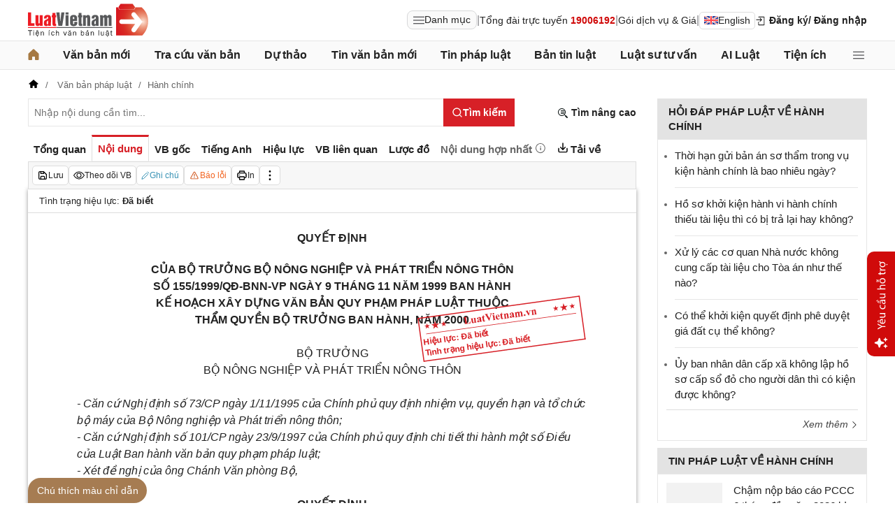

--- FILE ---
content_type: text/html; charset=utf-8
request_url: https://luatvietnam.vn/hanh-chinh/quyet-dinh-155-1999-qd-bnn-vp-bo-nong-nghiep-va-phat-trien-nong-thon-10103-d1.html
body_size: 47477
content:
<!DOCTYPE html>
<html lang="vi">
<head>
    <meta charset="utf-8" />
    <meta name="viewport" content="width=device-width, initial-scale=1, maximum-scale=1, user-scalable=no">
    <title>Quyết định 155/1999/QĐ-BNN-VP ban hành ngày 09/11/1999</title>
    <meta name=description content="Quyết định 155/1999/QĐ-BNN-VP của Bộ Nông nghiệp và Phát triển nông thôn về việc ban hành kế hoạch xây dựng văn bản quy phạm pháp luật thuộc thẩm quyền Bộ trưởng ban hành năm 2000">
    <meta name=keywords content="">
    <link rel=canonical href="https://luatvietnam.vn/hanh-chinh/quyet-dinh-155-1999-qd-bnn-vp-bo-nong-nghiep-va-phat-trien-nong-thon-10103-d1.html">
    
        <meta name="robots" content="index,follow,noydir,noodp" />
    <link rel="image_src" href="https://cdn.luatvietnam.vn/ImageDocs/quyet-dinh-155-1999-qd-bnn-vp-10103.jpg" />
    <meta property="fb:pages" content="1929419300682424" />
    <meta property="fb:app_id" content="117134849575084" />
    <meta property="article:author" content="https://www.facebook.com/LuatVietnam.vn" />
    <meta property="og:site_name" content="LuatVietnam" />
    <meta property="og:type" content="website" />
    <meta property="og:url" content="https://luatvietnam.vn/hanh-chinh/quyet-dinh-155-1999-qd-bnn-vp-bo-nong-nghiep-va-phat-trien-nong-thon-10103-d1.html" />
    <meta property="og:locale" content="vi_VN" />
    <meta property="og:title"
        content="Quyết định 155/1999/QĐ-BNN-VP ban hành ngày 09/11/1999" />
    <meta property="og:description"
        content="Quyết định 155/1999/QĐ-BNN-VP của Bộ Nông nghiệp và Phát triển nông thôn về việc ban hành kế hoạch xây dựng văn bản quy phạm pháp luật thuộc thẩm quyền Bộ trưởng ban hành năm 2000" />
    <meta property="og:image" content="https://cdn.luatvietnam.vn/ImageDocs/quyet-dinh-155-1999-qd-bnn-vp-10103.jpg" />
    <meta property="og:image:secure_url"
        content="https://cdn.luatvietnam.vn/ImageDocs/quyet-dinh-155-1999-qd-bnn-vp-10103.jpg" />
    <meta property="og:image:width" content="600" />
    <meta property="og:image:height" content="300" />
    <meta property="og:caption" content="Quyết định 155/1999/QĐ-BNN-VP ban hành ngày 09/11/1999" />
    <meta name="copyright" content="Copyright © 2000 - 2026 by luatvietnam.vn" />
    <meta name="author" content="LuatVietnam" />
    <meta name="language" content="vietnamese" />
    <link rel="shortcut icon" href="https://cdn2.luatvietnam.vn/images/favicon.ico" type="image/x-icon" />
        <style>body { margin: 0px; padding: 0px; line-height: 1.5; color: rgb(34, 34, 34); font-family: arial, sans-serif; font-size: 14px; text-rendering: optimizespeed; }
a { color: rgb(34, 34, 34); text-decoration: none; }
a:hover { color: rgb(128, 88, 39); }
img { border: 0px; max-width: 100%; }
svg { border: 0px; outline: 0px; vertical-align: middle; }
svg:focus { border: 0px; outline: 0px; }
h1, h2, h3, h4, h5, h6 { margin: 0px; padding: 0px; font-weight: bold; line-height: 1.4; }
p, figure, figcaption, blockquote, caption, fieldset, embed, object, applet, canvas, caption, iframe, strike, time, video { border: 0px; margin: 0px; padding: 0px; }
strong { font-weight: bold; }
p { color: rgb(34, 34, 34); }
* { box-sizing: border-box; }
::after, ::before { box-sizing: border-box; }
.fsize { color: rgb(133, 134, 138); font-size: 16px; }
.btn_en { border: 1px solid rgb(221, 221, 221); padding: 1px 6px; border-radius: 5px; display: inline-flex; gap: 8px; align-items: center; }
.btn_en img { height: 12px; }
.icbell { background: rgb(208, 10, 10); position: absolute; right: -8px; top: 0px; margin-top: -4px; display: inline-block; padding: 0.25em 0.4em; font-size: 75%; font-weight: 500; line-height: 1; text-align: center; border-radius: 0.6rem; color: rgb(255, 255, 255); }
@keyframes animateright { 
  0% { right: -400px; opacity: 0; }
  100% { right: 0px; opacity: 1; }
}
.user-acount-login { font-weight: bold; color: rgb(128, 88, 39); white-space: nowrap; text-overflow: ellipsis; overflow: hidden; font-size: 13px; display: inline-block; max-width: 80px; padding-right: 16px; }
.header { float: left; width: 100%; position: relative; border-bottom: 1px solid rgb(230, 230, 230); background: rgb(255, 255, 255); padding: 5px 0px; }
.header-logo { display: inline-block; vertical-align: middle; }
.header-logo a { display: inline-block; }
.header-logo img { display: inline-block; height: 48px; width: 172px; vertical-align: middle; }
.header-right { position: relative; display: inline-flex; align-items: center; gap: 12px; z-index: 99; }
.all-menu1 { display: inline-flex; border: 1px solid rgb(215, 216, 217); padding: 2px 8px; border-radius: 8px; background: rgb(250, 250, 250); cursor: pointer; align-items: center; gap: 8px; }
.all-menu1:hover, .all-menu1.active { background: rgb(235, 235, 235); }
.login-dropdown { display: inline-block; vertical-align: middle; }
.lvn-item { display: inline-flex; gap: 12px; align-items: center; }
.lvn-item-login { display: inline-flex; align-items: center; gap: 10px; }
.btn-login { display: inline-block; cursor: pointer; font-weight: bold; }
.lvn-item-text { display: inline-block; position: relative; }
.ul-service{position:absolute;left:-90px;padding-top:7px;z-index:99;display:none}
.ul-service ul{float:left;margin:0;background:#fff;box-shadow:0 0 15px 0 rgba(0,0,0,.3);border-radius:4px;padding:8px 16px;width:270px}
.ul-service li{list-style:inside;padding:6px 0;font-size:14px}
.thumb-user { position: relative; }
.btn-thongbao { cursor: pointer; height: 24px; width: 24px; display: grid; place-items: center; position: relative; top: 3px; }
.btn-user-login { display: flex; cursor: pointer; position: relative; gap: 10px; align-items: center; }
.ic-userdown { border-color: rgb(34, 34, 34) transparent transparent; border-style: solid; border-width: 6px 4px 0px; display: inline-block; vertical-align: middle; position: absolute; right: 0px; top: 9px; }
.avata-user { display: inline-block; width: 24px; height: 24px; border-radius: 100%; vertical-align: middle; }
.name-user-text { font-size: 14px; margin-bottom: 2px; font-weight: bold; white-space: nowrap; text-overflow: ellipsis; overflow: hidden; color: rgb(166, 121, 66); max-width: 100px; padding-right: 12px; position: relative; }
.btn-pushbar-close { height: 40px; width: 40px; line-height: 40px; padding: 0px; margin: 0px; border: 0px; background: 0px center; position: absolute; left: 6px; text-align: center; top: 9px; cursor: pointer; font-size: 30px; }
.btn-link-search { float: right; font-weight: bold; position: relative; margin-top: 10px; }
.nav-lvn { width: 100%; float: left; background: rgb(250, 250, 250); border-bottom: 1px solid rgb(230, 230, 230); margin-bottom: 12px; }
.nav-main { position: relative; max-width: 1200px; margin: 0px auto; }
.menu-bar { padding: 0px; display: flex; justify-content: space-between; margin: 0px auto; }
.menu-bar ul, .menu-bar li { padding: 0px; margin: 0px; list-style-type: none; }
.menu-bar li { position: relative; }
.menu-bar > li { margin-right: 12px; position: relative; font-weight: 400; color: rgb(34, 34, 34); transition-duration: 200ms; transition-property: color; transition-timing-function: cubic-bezier(0.7, 1, 0.7, 1); }
.menu-bar > li:last-child { margin-right: 0px; }
.menu-bar > li > a { display: block; padding: 8px 0px; font-size: 16px; font-weight: bold; }
.menu-bar ul { display: none; background: rgb(255, 255, 255); width: 230px; position: absolute; z-index: 99; box-shadow: rgba(0, 0, 0, 0.5) 5px 5px 10px 0px; padding: 16px; border-radius: 8px; border-top: 1px solid rgb(166, 121, 66); }
.menu-bar ul a { display: block; padding: 6px 0px; }
.menu-bar > li:hover > ul { display: block; }
.menu-bar svg { vertical-align: middle; display: inline-block; position: relative; top: -2px; }
.menu-bar > li > a:hover, .menu-bar > li > a.active { color: rgb(166, 121, 66); }
.ic-enlg { height: 12px; width: 16px; border-radius: 4px; margin-left: 5px; }
.all-menu2 { cursor: pointer; width: 24px; height: 24px; position: relative; top: 10px; display: grid; place-items: center; }
.all-menu2 svg:hover path, .all-menu2.active svg path { fill: rgb(166, 121, 66); }
.menu-mega { display: none; position: absolute; z-index: 99; background: rgb(255, 255, 255); width: 100%; padding: 16px; border-radius: 8px; border-top: 1px solid rgb(166, 121, 66); box-shadow: rgba(0, 0, 0, 0.18) 0px 4px 8px 0px; }
.menu-mega-head { border-bottom: 1px solid rgb(162, 163, 166); padding-bottom: 8px; width: 100%; float: left; }
.close-menu-mega { float: right; font-size: 16px; position: absolute; right: 16px; top: 13px; text-align: center; cursor: pointer; }
.menu-mega-title { color: rgb(133, 134, 138); text-transform: uppercase; font-size: 16px; }
.menu-mega-content { display: flex; float: left; width: 100%; max-height: 80vh; overflow: auto; scrollbar-width: thin; scrollbar-color: rgb(224, 224, 224) rgb(250, 250, 250); }
.menu-mega-right { float: right; width: 22%; background: rgb(250, 250, 250); padding: 16px; }
.menu-mega-left { float: left; width: 78%; border-right: 1px solid rgb(162, 163, 166); }
.row-mega { width: 100%; float: left; border-bottom: 1px solid rgb(162, 163, 166); padding: 16px 0px; }
.row-mega:last-child { border-bottom: 0px; padding-bottom: 0px; }
.col-menuvb { float: left; width: 22%; }
.col-menunew { width: 22%; float: left; }
.col-menulinhvuc { width: 56%; float: left; padding: 0px 16px; }
.mega-title { font-size: 16px; width: 100%; float: left; font-weight: bold; color: rgb(214, 17, 24); margin-bottom: 12px; }
.mega-title a { color: rgb(214, 17, 24); }
.ul-menu-mega { font-size: 14px; width: 100%; float: left; margin: 0px; padding: 0px; }
.ul-menu-mega li { list-style: none; margin-bottom: 6px; }
.ul-menu-mega li:last-child { margin-bottom: 0px; }
.ul-menu-list { display: grid; width: 100%; gap: 6px 8px; grid-template-columns: repeat(2, 1fr); margin: 0px; padding-left: 24px; font-size: 14px; }
.search-menulvvb { width: 100%; float: left; position: relative; margin-bottom: 16px; }
.div-menu-list { width: 100%; float: left; }
.input.input-menulvvb { width: 100%; padding-right: 40px; height: 36px; border-radius: 5px; font-size: 14px; }
.btn-menulvvb { position: absolute; right: 0px; top: 0px; width: 36px; height: 36px; display: grid; place-items: center; cursor: pointer; z-index: 1; }
.ul-menu-list2 { margin: 0px; width: 100%; float: left; padding-left: 24px; font-size: 14px; }
.ul-menu-list2 li { margin-bottom: 7px; }
.mega-title2 { width: 100%; float: left; margin-bottom: 12px; font-size: 14px; font-weight: bold; }
.more-menu { width: 100%; float: left; margin-top: 10px; border-top: 1px solid rgb(215, 216, 217); padding-top: 10px; }
.btn-more-menu { display: inline-block; font-size: 14px; color: rgb(133, 134, 138); cursor: pointer; }
.btn-more-menu:hover { color: rgb(166, 121, 66); }
.col-menuvb2 { width: 25%; float: left; padding-right: 16px; }
.col-menuvb2:last-child { padding-right: 0px; }
.row-menu1 { padding: 8px 0px; float: left; width: 100%; border-bottom: 1px solid rgb(215, 216, 217); }
.row-menu1:last-child { border-bottom: 0px; }
.row-menu1 > a { color: rgb(214, 17, 24); font-size: 16px; font-weight: bold; }
.row-menu2 { padding: 10px 0px; float: left; width: 100%; }
.row-menu2 > a { color: rgb(214, 17, 24); font-size: 16px; font-weight: bold; }
.iconnew { margin-left: 5px; }
.icon-appstore { display: inline-block; }
.icon-appstore img { display: inline-block; height: 36px; vertical-align: middle; }
.text-appstore { width: 64px; display: inline-block; }
.link-socal { margin-right: 12px; }
.svguser { margin-right: 5px; position: relative; top: 1px; margin-left: 10px; float: left; }
.link-color { color: rgb(128, 88, 39); cursor: pointer; }
.main { float: left; width: 100%; position: relative; }
.main-header { max-width: 1200px; margin: auto; position: relative; display: flex; width: 100%; justify-content: space-between; align-items: center; }
.main-content { max-width: 1200px; margin: auto; }
.content-left { width: 75%; padding-right: 30px; float: left; position: relative; }
.sidebar-overlay { visibility: hidden; position: fixed; inset: 0px; opacity: 0; background: rgb(0, 0, 0); z-index: 9999; transform: translateZ(0px); }
.sidebar-default { background-color: rgb(255, 255, 255); width: 0px; transform: translate3d(-280px, 0px, 0px); position: relative; display: block; min-height: 100%; overflow: hidden auto; border: 0px; transition: 0.5s cubic-bezier(0.55, 0, 0.1, 1); }
.sidebar-fixed-left, .sidebar-fixed-right, .sidebar-stacked { position: fixed; top: 0px; bottom: 0px; z-index: 99991; }
.sidebar-fixed-left { left: 0px; box-shadow: rgba(0, 0, 0, 0.35) 2px 0px 15px; }
.section-content { float: left; width: 100%; position: relative; }
.table { border-collapse: collapse; border-spacing: 0px; width: 100%; }
.table td, .table th { padding: 6px 8px; border-top: 1px solid rgb(224, 224, 224); }
.table-bordered, .table-bordered td, .table-bordered th { border: 1px solid rgb(224, 224, 224); }
.form-group { float: left; width: 100%; position: relative; margin-bottom: 16px; display: table; }
.form-control { width: 100%; float: left; position: relative; }
.input, .select, .textarea, .button { font-family: arial, sans-serif; font-size: 14px; font-weight: 400; line-height: inherit; outline: 0px; }
.input, .select { height: 40px; padding: 0px 8px; }
.input, .select, .textarea { display: inline-block; border: 1px solid rgb(230, 230, 230); margin: 0px; box-shadow: none; appearance: none; }
.input:focus, .select:focus, .textarea:focus { border: 1px solid rgb(234, 234, 234); outline: 0px; box-shadow: rgba(0, 0, 0, 0.075) 0px 1px 1px inset, rgba(255, 255, 255, 0.6) 0px 0px 8px; transition: border-color 0.15s ease-in-out, box-shadow 0.15s ease-in-out; }
.text-center { text-align: center; }
.color-red { color: rgb(208, 10, 10); }
.color-orange { color: rgb(242, 101, 34); }
.breadcrumb { float: left; width: 100%; color: rgb(102, 102, 102); margin-bottom: 10px; white-space: nowrap; text-overflow: ellipsis; overflow: hidden; font-size: 13px; }
.breadcrumb a { display: contents; color: rgb(102, 102, 102); }
.breadcrumb a:not([class="fields"]) + a:not([class="fields"])::before { padding: 0px 5px; color: rgb(102, 102, 102); content: "/ "; }
.svg-home-crumb { position: relative; top: -3px; }
.post-list { border: 1px solid rgb(230, 230, 230); padding: 12px; width: 100%; float: left; }
.post-grid { display: grid; }
.figure-thumbnail { margin-bottom: 12px; display: block; position: relative; }
.thumbnail { display: block; overflow: hidden; height: 0px; position: relative; width: 100%; background: rgb(242, 242, 242); }
.image { display: block; position: absolute; top: 0px; left: 0px; width: 100%; height: 100%; object-position: center center; }
.thumb5x3 { padding-bottom: 60%; }
.thumb-l80 { float: left; width: 80px; margin-right: 16px; margin-bottom: 0px; }
.font-bold { font-weight: bold; }
.body-hidden { overflow: hidden; }
.popup-bg { background: rgba(0, 0, 0, 0.6); position: fixed; display: none; z-index: 99999; height: 100%; width: 100%; inset: 0px; overflow: hidden auto; align-items: flex-start; justify-content: center; }
.popup-wrapper, .popup-wrapper2 { width: 100%; max-width: 430px; position: absolute; top: 50%; left: 50%; transform: translateX(-50%) translateY(-50%); }
.popup-body { position: relative; float: left; width: 100%; background: rgb(255, 255, 255); box-shadow: rgba(0, 0, 0, 0.16) 0px 2px 5px 0px, rgba(0, 0, 0, 0.12) 0px 2px 10px 0px; }
.close-popup { position: absolute; right: -12px; top: -12px; z-index: 999; width: 30px; height: 30px; text-align: center; cursor: pointer; border-radius: 100%; background: rgb(128, 88, 39); color: rgb(255, 255, 255); font-size: 24px; line-height: 30px; }
.close-popup i { font-size: 10px; line-height: 30px; }
.popup-content { float: left; width: 100%; }
.target-hidden { display: none !important; }
[data-tab-content] { display: none; }
.active[data-tab-content] { display: block; }
.tab-content { width: 100%; float: left; }
.sidebar-300 { width: 25%; position: relative; float: right; }
.sidebar { float: left; width: 100%; margin-bottom: 10px; }
.sidebar-header { float: left; width: 100%; position: relative; }
.sidebar-content { float: left; width: 100%; position: relative; }
.post-news-sb { width: 100%; float: left; padding-bottom: 6px; border-bottom: 1px solid rgb(221, 221, 221); margin-bottom: 12px; }
.div-themthem { width: 100%; float: left; text-align: right; border-top: 1px solid rgb(221, 221, 221); margin-top: 10px; padding-top: 10px; font-size: 14px; font-style: italic; }
.div-themthem a { color: rgb(68, 68, 68); }
.ul-list { float: left; width: 100%; padding: 0px 0px 0px 12px; margin: 0px; font-size: 17px; }
.ul-list li { padding: 12px 0px; border-bottom: 1px solid rgb(230, 230, 230); color: rgb(102, 102, 102); font-size: 14px; }
.ul-list li:last-child { padding-bottom: 0px; border-bottom: 0px; }
.ul-list li:first-child { padding-top: 0px; }
.ul-list li a { font-size: 15px; }
.heading-sb { background: rgb(227, 227, 227); padding: 8px 16px; text-transform: uppercase; font-size: 15px; font-weight: bold; }
.title-sb { font-size: 15px; padding-bottom: 6px; }
.p16 { font-size: 15px; font-weight: bold; }
.p13 { font-size: 13px; }
.timeline-head { width: 100%; float: left; }
.timeline-content { float: left; width: 100%; overflow-y: auto; max-height: 590px; border: 1px solid rgb(221, 221, 221); scrollbar-width: thin; padding: 16px; scrollbar-color: rgb(224, 224, 224) transparent; }
[data-role="backtotop"] { background-color: rgb(189, 189, 189); position: fixed; bottom: 70px; right: 10px; z-index: 999; border-radius: 100%; height: 40px; width: 40px; line-height: 40px; text-align: center; display: none; color: rgb(255, 255, 255); cursor: pointer; }
[data-role="backtotop"]:hover { background-color: rgb(128, 88, 39); color: rgb(255, 255, 255); }
.color-dark { color: rgb(102, 103, 119); }
.color-law { color: rgb(128, 88, 39); }
.section-search { float: left; width: 100%; position: relative; margin-bottom: 12px; }
span[data-toggle-target] { cursor: pointer; }
.btn-search-lvn { border: 1px rgb(215, 32, 39); font-size: 14px; }
.iconlvn-remove { display: inline-block; width: 14px; height: 14px; position: relative; }
.iconlvn-remove::before, .iconlvn-remove::after { content: ""; position: absolute; top: 0px; left: 6px; width: 2px; height: 14px; background: rgb(255, 255, 255); }
.iconlvn-remove::before { transform: rotate(45deg); }
.iconlvn-remove::after { transform: rotate(-45deg); }
#authPopup ._iframe { width: 100%; }
@keyframes spinner-rotate { 
  0% { transform: rotate(0deg); }
  100% { transform: rotate(360deg); }
}
._iframe { float: left; width: 100%; min-height: 350px; }
#authPopup ._iframe { transition: height 0.3s ease-in-out; }
img[data-src] { opacity: 0; transform: scale(1.05); filter: blur(8px); transition: opacity 0.6s ease-out, transform 0.6s ease-out, filter 0.6s ease-out; will-change: opacity, transform, filter; }
.loading-overlay { position: absolute; top: 0px; left: 0px; width: 100%; height: 100%; background-color: rgba(255, 255, 255, 0.8); align-items: center; display: flex; justify-content: center; z-index: 1; transition: opacity 0.3s; }
#authPopup .loading-spinner { border-width: 4px; border-style: solid; border-color: rgba(0, 0, 0, 0.1) rgba(0, 0, 0, 0.1) rgba(0, 0, 0, 0.1) rgb(51, 51, 51); border-image: initial; border-radius: 50%; width: 40px; height: 40px; animation: 1s linear 0s infinite normal none running spin; }
@keyframes spin { 
  0% { transform: rotate(0deg); }
  100% { transform: rotate(360deg); }
}
._iframe { float: left; width: 100%; min-height: 350px; }
.is-loading { position: relative; }
.w-popbackground { background: rgba(0, 0, 0, 0.6); position: fixed; z-index: 9999; height: 100%; width: 100%; inset: 0px; }
.w-popauto { margin: auto; max-width: 600px; width: 90%; position: absolute; top: 50%; left: 50%; transform: translateX(-50%) translateY(-50%); }
.w-popmain { width: 100%; float: left; background: rgb(255, 255, 255); border-radius: 10px; overflow: hidden; }
.w-pophead { text-align: center; padding: 16px; width: 100%; float: left; }
.w-popcontent1 { width: 100%; float: left; }
.w-po-title { font-size: 18px; font-weight: bold; }
.popup-wrapper.popup-phantich .popup-body { box-shadow: none; }
.wrapper-phantichvb { width: 100%; float: left; padding: 24px; }
.entry-phan-tich.right * { font-size: 14px !important; font-family: arial, sans-serif !important; }
.dropdown-wrapper.wrapper-full { width: 100%; top: 36px; }
.li-chuong.dropdown_active5 * { font-weight: 700 !important; color: rgb(166, 121, 66) !important; }
.body-vbsongngu { border: 1px solid rgb(221, 221, 221); padding: 16px; line-height: 1.6; font-size: 14px; height: 69vh; overflow-y: auto; scrollbar-width: thin; position: relative; scrollbar-color: rgb(224, 224, 224) transparent; }
.body-vbsongngu * { font-size: 14px; }
.body-vbsongngu::-webkit-scrollbar { width: 8px; background-color: rgb(249, 249, 249); }
.body-vbsongngu::-webkit-scrollbar-thumb { background: rgb(224, 224, 224); }
.body-vbsongngu p { margin: 8px 0px; }
.the-document-entry [id^="demuc"] { scroll-margin-top: 120px; }
.the-document-body.ptvb { position: relative; }
.the-document-vbl { padding: 20px; width: 100%; float: left; }
.the-document-entry { padding: 16px 70px; float: left; width: 100%; }
.tag-link { color: rgb(166, 124, 82); }
.the-document-item { background: rgb(247, 247, 247); padding: 5px; border: 1px solid rgb(221, 221, 221); display: flex; gap: 5px; }
.the-document { float: left; width: 100%; border-bottom: 1px solid rgb(68, 68, 68); margin-bottom: 30px; }
.the-document-header { float: left; width: 100%; }
.the-document-title { font-size: 20px; margin-bottom: 16px; }
.the-document-body { font-size: 16px; line-height: 1.5; float: left; width: 100%; word-break: break-word; }
.the-document-body * { font-size: 16px !important; line-height: 1.5; }
.the-document-body h2 { margin: 8px 0px; font-size: 18px; }
.the-document-body h3 { margin: 8px 0px; font-size: 17px; }
.the-document-body h4 { margin: 8px 0px; font-size: 16px; }
.the-document-body h5 { margin: 8px 0px; font-size: 16px; }
.the-document-body.doc-summary p { margin: 10px 0px; }
.the-document-body a { color: rgb(166, 124, 82); }
.the-document-body table { word-break: normal; }
.the-document-body table td { padding: 3px; }
.the-document-heading { font-size: 16px; float: left; width: 100%; text-transform: uppercase; margin-bottom: 16px; }
.div-table { width: 100%; float: left; font-size: 14px; margin-bottom: 24px; }
.bg-f7f7f7 { background: rgb(247, 247, 247); }
.div-table td { width: 25%; }
.tooltip-1 { display: inline-block; }
.ic-tooltip-1 { margin-left: 3px; position: relative; top: -2px; }
.tooltip-content-1 { display: none; margin-top: -5px; position: absolute; z-index: 9999; min-width: 96px; padding-top: 5px; text-align: left; }
.tooltip-text-1 { font-size: 14px; box-shadow: rgba(0, 0, 0, 0.25) 0px 2px 6px; background-color: rgb(255, 255, 255); width: 100%; color: rgb(34, 34, 34); float: left; padding: 12px; cursor: initial; position: relative; }
.tooltip-text-1.fix-backg { background: rgb(255, 248, 228); }
.tooltip-text-1 p { padding: 3px 0px; }
.tooltip-1:hover .tooltip-content-1 { display: block; }
.tooltip-content-1.fix-w430 { width: 430px; }
.the-tab-panel { width: 100%; float: left; position: relative; }
.ul-tab-document { display: flex; padding: 0px; margin: 0px; }
.tab-item-doc { list-style: none; padding: 6px 8px; font-size: 15px; font-weight: bold; cursor: pointer; border-top: 3px solid rgb(255, 255, 255); display: inline-flex; justify-content: center; align-items: center; text-align: center; }
.tab-item-doc:hover { color: rgb(166, 124, 82); }
.tab-item-doc.active { color: rgb(215, 32, 39); border-width: 3px 1px 1px; border-style: solid; border-color: rgb(215, 32, 39) rgb(221, 221, 221) rgb(247, 247, 247); }
.tab-content.box-shadow { margin-bottom: 30px; box-shadow: rgb(153, 153, 153) 0px 0px 6px 0px; }
.document-item:last-child { margin-right: 0px; }
.btn-doc { border-radius: 5px; text-align: center; font-size: 12px; padding: 4px 6px; cursor: pointer; background: rgb(255, 255, 255); border: 1px solid rgb(221, 221, 221); display: flex; align-items: center; justify-content: center; gap: 4px; min-height: 28px; }
.btn-doc:hover { background: rgb(255, 255, 255); }
.btn-doc.color-orange { color: rgb(242, 101, 34); }
.doc-mucluc { font-weight: bold; color: rgb(55, 146, 180); }
.doc-so-sanhvb { font-weight: bold; color: rgb(215, 32, 39); background: rgb(255, 255, 255); }
.btn-doc:hover { color: rgb(166, 124, 82); }
.btndoc-more.tooltip-1 { position: relative; }
.tooltip-content-1.w-navtip { width: 230px; right: 0px; }
.ul-navtip { margin: 0px; padding: 0px; }
.ul-navtip li { list-style: none; border-bottom: 1px solid rgb(221, 221, 221); padding: 10px 16px; }
.tooltip-nav { padding: 0px; background: rgb(255, 255, 255); box-shadow: rgba(0, 0, 0, 0.25) 0px 2px 6px; }
.mr-12 { margin-right: 12px; }
.svg-down { margin-right: 3px; position: relative; top: -3px; }
.svg-mix { position: relative; top: -3px; }
.row-status { padding: 6px 16px; float: left; width: 100%; border-bottom: 1px solid rgb(221, 221, 221); }
.item-status { display: inline-block; margin-right: 16px; position: relative; font-size: 13px; }
.item-status:last-child { margin-right: 0px; }
.the-document-body.max-height { max-height: 720px; overflow: hidden; }
.download-files { width: 100%; float: left; margin-top: 16px; font-size: 16px; }
.color-error { color: rgb(202, 65, 0); }
.tooltip-button { position: relative; display: inline-block; }
.tooltip-chidan * { font-size: 14px !important; }
.fix_docquyen { position: relative; }
.khung_docquyen { position: absolute; right: 0px; z-index: 1; top: 100px; width: 244px; height: 99px; }
.img-bgdocquyen { position: absolute; left: 0px; top: 0px; width: 244px; height: 99px; }
.text_docquyen { transform: rotate(-8deg); position: relative; top: 40px; line-height: 1.4; padding: 5px 10px; height: 45px; color: rgb(216, 29, 34); font-size: 12px; overflow: hidden; font-weight: bold; }
.the-document-body blockquote { margin-left: 48px; border-left: 3px solid rgb(204, 204, 204); padding-left: 16px; }
.main-tab { display: flex; flex-direction: column; }
.layout-download { display: grid; gap: 24px; grid-template-columns: repeat(2, 1fr); }
.list-download { float: left; width: 100%; margin-bottom: 24px; padding-right: 24px; position: relative; padding-left: 48px; font-size: 15px; }
.ic-download-vb { position: absolute; left: 0px; top: -5px; height: 28px; width: 28px; }
.list-head { font-size: 16px; float: left; width: 100%; margin-bottom: 24px; position: relative; }
.note-download { float: left; width: 100%; color: rgb(102, 102, 102); font-size: 14px; font-style: italic; }
.li-hide { display: none; }
.tooltip-content-1.fix-tooltipmix { margin-top: -10px; width: 400px; }
.tooltip-text-1.fix-tooltipmix { font-size: 14px; font-weight: normal; line-height: 1.4; background: rgb(255, 248, 228); border: 1px solid rgb(253, 198, 137); }
.tooltip-text-1.fix-tooltipmix p { padding: 3px 0px; }
.box-text-content { margin-bottom: 5px; overflow: hidden; display: -webkit-box; -webkit-box-orient: vertical; font-style: italic; }
.the-document-heading.fixhead { margin-bottom: 24px; border-bottom: 1px solid rgb(221, 221, 221); padding-bottom: 12px; }
.toc-head-doc { float: left; width: 100%; background: rgb(166, 124, 82); font-size: 16px; padding: 8px 16px; color: rgb(255, 255, 255); font-weight: bold; text-transform: uppercase; }
.toc-document { float: left; width: 100%; padding: 4px 16px; background: rgb(255, 253, 242); min-height: 400px; }
.toc-document .item-article { cursor: pointer; }
.close-popup.fixmg0 { right: 4px; top: 4px; }
.main-popup { max-width: 1200px; margin: auto; position: relative; }
.popup-wrapper.popup-mucluc { max-width: 72.5%; width: 90%; top: 20%; left: 0px; transform: translateX(0px) translateY(10%); }
.document-height { max-height: 65vh; scrollbar-width: thin; overflow-y: auto; scrollbar-color: rgb(224, 224, 224) transparent; }
.tab-panel { display: flex; }
.m-mucluc { background: rgb(236, 236, 236); color: rgb(0, 128, 128); padding: 0px 6px; display: none; font-weight: bold; cursor: pointer; border-radius: 5px; height: 32px; line-height: 32px; position: relative; white-space: nowrap; top: 4px; }
.bg-mm { float: left; height: 12px; width: 12px; background: rgb(255, 248, 143); border: 1px solid rgb(234, 226, 137); margin-right: 8px; position: relative; top: 5px; }
.bgthaythe { background: rgb(129, 0, 221); border: 1px solid rgb(104, 68, 147); }
.bghuongdan { background: rgb(0, 128, 0); border: 1px solid rgb(0, 140, 111); }
.bgcum { background: rgb(255, 255, 255); border: 1px solid rgb(255, 255, 255); }
.bgbaibo { background: rgb(202, 202, 202); border: 1px solid rgb(188, 187, 188); }
.bgbinhluan { background: rgb(219, 229, 241); border: 1px solid rgb(177, 201, 234); }
.text-grid { display: grid; }
.text_docquyen * { font-size: 12px !important; }
div[class^="docitem"] { margin: 8px 0px; }
.tooltip-content-1.w-tip-r { width: 180px; border-radius: 8px; right: 0px; background: rgb(255, 255, 255); box-shadow: rgba(0, 0, 0, 0.16) 0px 2px 5px 0px, rgba(0, 0, 0, 0.12) 0px 2px 10px 0px; }
.document-tip { position: relative; }
.document-tip-r { position: absolute; right: -32px; }
.btn-tip-r { width: 24px; height: 24px; display: inline-block; cursor: pointer; text-align: center; color: rgb(102, 102, 102); line-height: 24px; }
.bg-theo-doi { background: rgb(51, 115, 255); border-radius: 3px; color: rgb(255, 255, 255); padding: 1px 3px; font-weight: bold; position: relative; top: -2px; margin-left: 5px; cursor: pointer; display: inline-block; font-size: 11px !important; }
.item-tools-hd { margin-right: 16px; display: inline-block; }
.line-through { color: rgb(129, 0, 221); text-decoration: line-through; }
.select-cdx { border: 1px solid rgb(224, 224, 224); border-radius: 4px; position: relative; font-size: 13px; width: 66px; max-width: 380px; font-family: arial, sans-serif; padding: 2px; background-color: rgb(242, 242, 242); }
@keyframes animation-layer-1 { 
  0% { transform: rotate(0deg); }
  8% { transform: rotate(0deg); }
  12% { transform: rotate(42deg); }
  16% { transform: rotate(-35deg); }
  20% { transform: rotate(0deg); }
  23% { transform: rotate(28deg); }
  26% { transform: rotate(-20deg); }
  29% { transform: rotate(0deg); }
  31% { transform: rotate(16deg); }
  33% { transform: rotate(-12deg); }
  35% { transform: rotate(0deg); }
  37% { transform: rotate(-6deg); }
  39% { transform: rotate(0deg); }
}
.item-hdsd-fix { position: relative; }
.tooltip-boxvb * { font-size: 14px !important; }
.tools-chidanvb { position: fixed; left: 0px; z-index: 999; bottom: 0px; width: 100%; }
.tools-chidanvb .main-content { position: relative; }
.btn-ctmcd { position: absolute; background: rgb(166, 124, 82); bottom: 0px; cursor: pointer; height: 36px; line-height: 36px; color: rgb(255, 255, 255); width: 170px; text-align: center; font-size: 14px; border-radius: 24px 24px 24px 0px; }
.rows-ctmcd { float: left; width: 100%; margin-bottom: 8px; }
.close-ctmcd { position: absolute; top: 0px; right: 0px; font-size: 24px; height: 24px; width: 24px; text-align: center; line-height: 24px; z-index: 9; cursor: pointer; }
.box-ctmcd { display: none; position: absolute; background-color: rgb(241, 241, 241); width: 100%; max-width: 870px; box-shadow: rgba(0, 0, 0, 0.2) 0px 8px 16px 0px; z-index: 1; bottom: 0px; padding: 12px; font-size: 14px; left: 0px; }
.list-download-sub1 { width: 100%; float: left; padding-left: 40px; position: relative; margin-bottom: 30px; overflow-y: auto; scrollbar-width: thin; }
.list-download-sub1::after { position: absolute; content: ""; width: 1px; background: rgb(221, 221, 221); top: 4px; left: 14px; bottom: 10px; }
.tab-tom-tat, .tab-vb-goc, .tab-tieng-anh, .tab-hieu-luc, .tab-vb-lien-quan, .tab-luoc-do, .tab-vietnamese, .tab-download { position: relative; }
.box_wg_vb2 { float: left; width: 100%; position: relative; }
.title_vb_mix2 { float: left; width: 100%; margin-bottom: 10px; }
.tievb2 { font-size: 15px; color: rgb(17, 139, 142); padding-top: 12px; font-weight: bold; }
.rows-mixvb { float: left; width: 100%; margin-bottom: 16px; }
.time-mixvb { width: 100%; float: left; margin-bottom: 10px; }
.time-mixvb-left { float: left; }
.a-time-mixvb-left { font-size: 14px; font-weight: bold; text-decoration: underline; cursor: pointer; }
.title-mixvb { width: 100%; float: left; }
.title-mixvb-post { font-size: 15px; color: rgb(166, 124, 82); }
.time-mixvb-post { font-size: 13px; color: rgb(102, 102, 102); font-style: italic; }
.timeline-head.div-mgb16 { margin-bottom: 16px; }
.bg-mix { border-radius: 4px; font-weight: bold; font-size: 12px; padding: 2px 4px; background: rgb(151, 108, 55); color: rgb(255, 255, 255); position: relative; top: -2px; }
.box-text-content { font-weight: normal; }
.box-text-content.hig-scrol { max-height: 250px; overflow-y: auto; scrollbar-width: thin; }
.row-head-status { padding: 4px 16px; float: left; width: 100%; border-bottom: 1px solid rgb(221, 221, 221); }
.btn-printdoc { cursor: pointer; display: inline-block; }
.tooltip-content-1.hover-none:hover { display: none; }
.div-data { width: 100%; float: left; }
.btn-popsupport { border-radius: 10px 0px 0px 10px; position: fixed; z-index: 9; right: 0px; width: 40px; overflow: hidden; color: rgb(255, 255, 255); height: 150px; top: 50%; cursor: pointer; }
.color-mix { color: rgb(166, 124, 82); }
.doclink { color: rgb(166, 124, 82); cursor: pointer; }
.search-home { width: 80%; position: relative; float: left; }
.input-search-lvn { width: 100%; padding-right: 135px; }
.text-clear { position: absolute; right: 115px; top: 13px; font-size: 10px; color: rgb(102, 102, 102); cursor: pointer; background: 0px center; border: 0px; outline: 0px; }
[data-role="search-suggest-input"]:placeholder-shown ~ .text-clear { display: none; }
.btn-search-lvn { position: absolute; right: 0px; padding: 0px 12px; height: 40px; z-index: 9; top: 0px; cursor: pointer; text-align: center; line-height: 40px; background: rgb(215, 32, 39); color: rgb(255, 255, 255); font-weight: bold; display: flex; gap: 6px; align-items: center; }
.search-box { box-shadow: rgba(0, 0, 0, 0.21) 0px 6px 6px; width: 80%; position: absolute; left: 0px; top: 48px; background: rgb(255, 255, 255); z-index: 99; display: none; }
.close-search-box { position: absolute; right: 10px; top: 14px; cursor: pointer; width: 24px; height: 24px; display: grid; place-items: center; }
.search-tab { width: 100%; float: left; border-bottom: 1px solid rgb(224, 224, 224); padding: 16px 16px 0px; }
.search-tab a { display: inline-block; position: relative; padding-bottom: 10px; margin-right: 24px; color: rgb(133, 134, 138); }
.search-tab a.active { color: rgb(237, 28, 36); font-weight: bold; border-bottom: 1px solid rgb(237, 28, 36); }
.search-content { width: 100%; float: left; max-height: 340px; overflow-y: auto; padding: 16px; scrollbar-width: thin; scrollbar-color: rgb(224, 224, 224) transparent; }
.color-cyan { color: rgb(55, 146, 180); }
.doc-vbl-heading { font-size: 18px; font-weight: bold; margin-bottom: 12px; }
.goidvlvn2-list:hover * { color: rgb(255, 255, 255); }
.goidvlvn2-list.active * { color: rgb(255, 255, 255); }
.goidvlvn2-list2.active * { color: rgb(255, 255, 255); }
.mg0 { margin-bottom: 0px; }
.toolbar { display: flex; gap: 5px; }
@keyframes fadePulse { 
  0% { opacity: 0.5; }
  50% { opacity: 1; }
  100% { opacity: 0.5; }
}
.fade-switch > * { opacity: 1; }
@keyframes toolbar-spinner { 
  100% { transform: rotate(360deg); }
}
@keyframes spinner-rotate { 
  0% { transform: rotate(0deg); }
  100% { transform: rotate(360deg); }
}
@keyframes stickyFadeIn { 
  0% { opacity: 0; transform: translateY(-10px); }
  100% { opacity: 1; transform: translateY(0px); }
}
@keyframes shimmer { 
  0% { background-position: -400px 0px; }
  100% { background-position: 400px 0px; }
}
@keyframes rotate { 
  100% { transform: rotate(360deg); }
}
@keyframes dash { 
  0% { stroke-dasharray: 1, 200; stroke-dashoffset: 0; }
  50% { stroke-dasharray: 90, 150; stroke-dashoffset: -35; }
  100% { stroke-dasharray: 90, 150; stroke-dashoffset: -124; }
}
.loading-spinner { width: 24px; height: 24px; display: inline-flex; align-items: center; justify-content: center; animation: 1.4s linear 0s infinite normal none running spinner-rotate; }
@keyframes spinner-rotate { 
  0% { transform: rotate(0deg); }
  100% { transform: rotate(360deg); }
}
@keyframes spinner-dash { 
  0% { stroke-dasharray: 1, 200; stroke-dashoffset: 0; }
  50% { stroke-dasharray: 90, 200; stroke-dashoffset: -45; }
  100% { stroke-dasharray: 90, 200; stroke-dashoffset: -135; }
}
.placeholder { display: inline-flex; align-items: center; justify-content: center; gap: 4px; position: relative; pointer-events: none; }
.placeholder .shimmer { display: inline-block; border-radius: 4px; background: linear-gradient(90deg, rgb(242, 242, 242) 25%, rgb(234, 234, 234) 50%, rgb(242, 242, 242) 75%) 0% 0% / 200% 100%; animation: 1.5s linear 0s infinite normal none running shimmer; width: 25px; height: 10px; vertical-align: middle; transform: none !important; position: static !important; }
@keyframes shimmer { 
  0% { background-position: 200% 0px; }
  100% { background-position: -200% 0px; }
}
@keyframes around { 
  0% { transform: rotate(0deg); }
  100% { transform: rotate(360deg); }
}
[data-role="account-area"].is-loading { pointer-events: none; user-select: none; position: relative; }
[data-role="account-area"].is-loading > * { visibility: hidden; }
[data-role="account-area"].is-loading::after { content: ""; position: absolute; inset: 0px; z-index: 1; border-radius: 6px; background: linear-gradient(90deg, rgb(240, 242, 245) 25%, rgb(228, 230, 235) 37%, rgb(240, 242, 245) 63%) 0% 0% / 400% 100%; animation: 1.4s ease-in-out 0s infinite normal none running account-skeleton; }
@keyframes account-skeleton { 
  0% { background-position: 100% 0px; }
  100% { background-position: -100% 0px; }
}
[data-role="account-area"] .icbell { display: inline-flex; align-items: center; justify-content: center; width: 22px; height: 16px; font-size: 11px; line-height: 1; border-radius: 999px; box-sizing: border-box; flex-shrink: 0; }
.popupRelate { cursor: pointer; }
.docitem-55, .docitem-56 { background: rgb(202, 202, 202); padding: 3px 0px; }
.center, .docitem-13, .text-center, .docitem-13 .popupRelate, .docitem-13 .popupRelate2 { text-align: center; }
.noidung_soanh * { font-size: 14px !important; color: rgb(34, 34, 34) !important; line-height: 1.5 !important; }
.docitem-binhluan { background: rgb(175, 221, 245); padding: 16px 32px; border-radius: 5px; font-style: italic; margin-bottom: 20px; position: relative; }
.the-document-body .docitem-binhluan p { margin: 0px; }
span.nhay1 { background: url("/images/nhay1.png") no-repeat; height: 12px; width: 16px; position: absolute; left: 10px; top: 20px; }
span.nhay2 { background: url("/images/nhay2.png") no-repeat; height: 12px; width: 16px; position: absolute; right: 12px; bottom: 16px; }
.the-document-body .docitem-binhluan p { margin: 0px; }
.the-article-body table { overflow: auto; max-width: 98% !important; border-collapse: initial !important; border: 0px !important; margin-left: 0px !important; }
.the-article-body table td, .the-article-body table th { border: 0px; }
.nd-bi-suadoi, .nd-suadoi * { font-family: Montserrat, sans-serif !important; }
.docitem-8 sup, .docitem-13 sup, .docitem-14 sup { padding: 0px; line-height: 0 !important; vertical-align: top !important; }
.div-data { width: 100%; float: left; }
.div-relatevb2 * { font-size: 14px !important; }
.bg_xam2, .docitem-55, .docitem-56 { background: rgb(202, 202, 202); padding: 3px 0px; color: rgb(34, 34, 34); }
.docitem-55 table *, .docitem-56 table * { background-color: rgb(202, 202, 202) !important; }
.docitem-5 { margin-top: 8px; }
.item-article { padding: 5px 0px; }
.popupRelate, .popupRelate2 { cursor: pointer; text-align: left; }
.bg_phantich { background: rgb(255, 186, 0); border-radius: 3px; color: rgb(255, 255, 255); padding: 2px 3px; font-weight: bold; position: relative; top: -2px; margin-left: 5px; cursor: pointer; display: inline-block; font-size: 11px !important; line-height: 1.6 !important; }
.dark-mode span, .dark-mode strong, .dark-mode td, .notification-content, .the-document-body p, .the-document-body span:not(.bg-ghi-chu):not(.bg-theo-doi-hieu-luc):not(.bg_phantich):not(.btn-taibieumau):not(.btn-taibieumaumix):not(.docitem-1):not(.docitem-2):not(.docitem-3):not(.docitem-13):not(.docitem-45):not(.docitem-46):not(.docitem-47):not(.docitem-49):not(.docitem-51):not(.docitem-53):not(.docitem-55):not(.docitem-57):not(.docitem-58):not(.docitem-61):not(.docitem-62):not(.icon-58):not(.nhay1):not(.nhay2):not(.bg-theo-doi):not(.bg-bosung):not(.bg-color1):not(.bg-color2):not(.bg-color3):not(.bg-color4):not(.bg-mix):not(.bg-tag-yellow):not(.bg-f7f7f7):not(.text-bosungcumtu):not(.text-xemndpc):not(.text-thaythecumtu):not(.text-binhluan):not(.text-baibocumtu):not(.text-huongdan), .user-info-content { background: 0px 0px !important; }
[data-role="doc-item-content-body"], [data-role="doc-item-content-mix-body"] { position: relative; }
.disable-click * { pointer-events: none !important; }
.disable-click .ndvb-item, .disable-click .ndvb-item * { pointer-events: auto !important; }
.m-chidan-body { width: 100%; float: left; max-height: 75vh; overflow-y: auto; }
.the-document-body table { display: block; width: 100% !important; overflow-x: auto; margin-bottom: 1rem; position: relative; }
.the-document-body table thead, .the-document-body table tbody, .the-document-body table tfoot { display: table; width: 100%; min-width: 100%; }
.the-document-body table td, .the-document-body table th { white-space: normal; word-break: break-word; min-width: 100px; box-sizing: border-box; }
.the-document-body table::before, .the-document-body table::after { content: none; display: none; width: 100%; text-align: center; font-size: 13px; font-weight: 500; color: rgb(102, 102, 102); background: rgb(249, 249, 249); padding: 10px; position: sticky; left: 0px; z-index: 5; box-sizing: border-box; }
.the-document-body table::before { top: 0px; border-bottom: 1px solid rgb(238, 238, 238); }
.the-document-body table::after { bottom: 0px; border-top: 1px solid rgb(238, 238, 238); }
@media (min-width: 769px) {
.the-document-body table::before, .the-document-body table::after { padding: 4px 10px; font-size: 12px; line-height: 1.4; color: rgb(85, 85, 85); }
.the-document-body table:has(td:nth-child(8))::before, .the-document-body table:has(th:nth-child(8))::before, .the-document-body table:has(td:nth-child(8))::after, .the-document-body table:has(th:nth-child(8))::after { display: block; content: "Giữ Shift (⇧) + Lăn chuột (🖱️) để xem hết nội dung"; }
}
.st0 { fill: rgb(253, 254, 254); }
.st1 { fill: rgb(1, 128, 199); }
.cat-box-title,.title-app{text-transform:uppercase;font-weight:700}.footer{background:#f3f3f3;float:left;width:100%;border-top:1px solid #dedede;padding-top:10px}.footer-content{float:left;width:100%;padding:15px 0}.footer-left{float:left;width:70%}.footer-right{float:right;width:25%}.footer-col3{float:left;width:33.33%;padding-right:24px}.cat-title{float:left;padding-bottom:8px;width:100%}.cat-box-title{font-size:15px;color:#231f20}.nav-bottom{float:left;width:100%;margin:0;padding:0}.nav-bottom>li{list-style:inside;padding:8px 0}.logo-footer{width:198px;height:54px}.footer-item2{float:left;width:100%;margin-bottom:20px}.hotline{float:left;margin-right:10px}.c50000{color:#c50000;font-size:15px}.font20px{font-size:20px}.mxh{float:left;margin-right:15px}.img-dmca,.img-qrcode{margin-right:16px;float:left}.mxh img{height:30px;width:30px}.appstore-badge img,.google-play-badge img{width:120px;height:36px}.title-app{font-size:15px;color:#231f20;padding-bottom:10px;position:relative;margin-bottom:16px}.title-app::before{position:absolute;left:0;height:2px;width:40px;background:#b28247;bottom:0;content:""}.google-play-badge img{margin-bottom:8px}.rows-qrcode{color:#666;font-size:12px;font-style:italic;padding-top:10px}.add-text,.add-text p{font-size:13px;color:#444}.img-qrcode img{height:86px;width:86px}.add{background:#e8e8e8;padding:10px 0;float:left;width:100%}.add-text{padding:5px 0;font-weight:700}.img-dmca{margin-top:12px;height:48px}.img-add{margin-top:24px}.divg{display:grid}.appstore-badge,.google-play-badge{display:block}[data-role=backtotop]{background-color:#bdbdbd;position:fixed;bottom:70px;right:10px;z-index:999;border-radius:100%;height:40px;width:40px;line-height:40px;text-align:center;display:none;color:#fff;cursor:pointer}.f-mxh,.img-scf{display:inline-block}[data-role=backtotop]:hover{background-color:#805827;color:#fff}.footer-text{float:left;width:100%}.img-scf{height:24px;width:24px;border-radius:3px}.f-mxh{margin-right:8px}.f-mxh .ic{font-size:24px}.fn-size{font-size:16px}@media only screen and (max-width:960px){.footer-left{float:left;width:100%}.footer-right{float:right;width:100%}.footer-col3{width:50%;margin-bottom:24px;padding-right:12px}.footer-col3:last-child{margin-bottom:0}.logo-footer{display:block;margin-bottom:16px}.footer-text{width:100%;float:left;border-top:1px solid #ddd;padding:16px 0;margin:16px 0;border-bottom:1px solid #ddd}}
.heading {
    font-size: 18px;
    text-transform: uppercase;
    display: inline-block;
}
.the-document-text {
    width: 100%;
    float: left;
    font-size: 16px;
    line-height: 1.5;
    text-align: center;
}
.section-header {
    float: left;
    width: 100%;
    position: relative;
    margin-bottom: 16px;
}
.div-themthem2 {
    width: 100%;
    float: left;
    text-align: right;
    margin-top: 10px;
    font-size: 14px;
    font-style: italic;
}
.section.boder-b0 {
    border-bottom: 0
}
.the-document-text p {
    margin: 12px 0;
}
.the-document-author {
    float: left;
    width: 100%;
    margin-bottom: 20px;
    text-align: right;
}
.title-doc-relate {
    font-size: 16px;
    font-weight: normal;
}
.font-normal {
    font-weight: normal;
}.bordered {
    border: solid 1px #e6e6e6;
}
.the-document-author a {
    display: inline-block;
    font-weight: bold;
    margin-right: 12px;
}
.section {
    float: left;
    width: 100%;
    position: relative;
    border-bottom: solid 1px #e0e0e0;
    margin-bottom: 30px;
}
.section:last-child {
   border-bottom: 0;
   padding-bottom: 0;
}
.the-document-author a svg {
    margin-right: 6px;
    vertical-align: middle;
    position: relative;
    top: -3px;
}
.the-document-tag {
    width: 100%;
    float: left;
    font-size: 16px;
    margin-bottom: 24px;
}
.tagLine {
    overflow: hidden;
    text-overflow: ellipsis;
    -webkit-line-clamp: 2;
    display: -webkit-box;
    -webkit-box-orient: vertical;
}
.the-document-tag a {
    color: #a67c52;
}
.article-item,.thumbnail{position:relative;width:100%}.thumb-l135,.thumb-l140,.thumb-l150,.thumb-l20,.thumb-l80{margin-right:16px;float:left}.article-item{float:left;padding:16px 0;border-bottom:1px solid #e6e6e6}.article-item:first-child{padding-top:0}.figure-thumbnail{margin-bottom:12px;display:block;position:relative}.thumbnail{display:block;overflow:hidden;height:0;background:#f2f2f2}.article-title{margin-bottom:8px;font-size:17px}.article-meta:last-child,.article-summary:last-child,.article-tags:last-child,.article-title:last-child{margin-bottom:0}.article-summary{margin-bottom:8px;color:#444;font-size:15px;overflow:hidden;text-overflow:ellipsis;-webkit-line-clamp:3;display:-webkit-box;-webkit-box-orient:vertical}.article-meta{margin-bottom:8px;color:#666}.thumb-l135,.thumb-l140,.thumb-l150,.thumb-l20,.thumb-l200,.thumb-l80,.thumb-r100,.thumb-r135,.thumb-r140,.thumb-r200{margin-bottom:0}.article-tags{color:#666}.image{display:block;position:absolute;top:0;left:0;width:100%;height:100%;-o-object-position:center;object-position:center}.thumb1x1{padding-bottom:100%}.thumb16x9{padding-bottom:56%}.thumb5x3{padding-bottom:60%}.thumb-l20{width:20px}.thumb-l80{width:80px}.thumb-l135{width:135px}.thumb-l140{width:140px}.thumb-l150{width:150px}.thumb-l200{float:left;width:200px;margin-right:24px}.thumb-r100{float:right;width:100px;margin-left:16px}.thumb-r135{float:right;width:135px;margin-left:16px}.thumb-r140{float:right;width:140px;margin-left:16px}.thumb-r200{float:right;width:200px;margin-left:24px}.header-grid{display:grid}.header-title{margin-bottom:12px}.heading{font-size:18px;text-transform:uppercase;display:inline-block}.heading.fixhead{float:left;width:70%}.see-more{float:right;position:relative;top:4px}.icfont12{font-size:12px}.fa-right{margin-left:5px}.font-bold{font-weight:700}.font-normal{font-weight:400}.hrline{float:left;width:100%;height:1px;background:#e6e6e6;margin:16px 0}@media (max-width:960px){.thumb-l100,.thumb-l140,.thumb-l150,.thumb-l200,.thumb-l80,.thumb-r100,.thumb-r140,.thumb-r200{width:135px}.header-initial{display:inline}.m-adv{display:block}.header-category{margin-bottom:16px}.breadcrumb{margin-bottom:12px}.thumb-r200{margin-left:16px}.thumb-l200{margin-right:16px}.article-title{font-size:17px}}
.document-title,.section-document{position:relative;width:100%;float:left}.article-document,.tabs-nav-doc{border-bottom:1px solid #e6e6e6}.section-document{margin-bottom:24px}.date-row:last-child,.section-document:last-child{margin-bottom:0}.document-title{margin-bottom:16px}.article-document{float:left;width:100%;padding:16px 12px}.post-type-document{width:78%;padding-right:3%}.post-meta-document{width:22%;min-width:165px}.post-count-document{float:left;margin-right:16px;line-height:1.6}.post-document{display:flex}.count-text{display:block;text-align:center;font-size:14px;font-weight:700}.highlight,.tag-item{display:inline-block}.title-document{font-size:16px;margin-bottom:12px}.highlight{font-size:12px;background:#d00a0a;color:#fff;margin-right:6px;padding:0 8px;border-radius:5px;font-weight:700;font-family:arial;height:20px;line-height:20px}.color-dark,.tag-item{color:#666777}.tag-item{font-size:13px;margin-right:10px}.tag-item:last-child{margin-right:0}.tag-item i{font-size:14px;margin-left:4px}.date-row{width:100%;float:left;display:table;margin-bottom:4px;font-size:13px}.date-col1,.date-col2{display:table-cell}.date-col1{width:80px;padding-right:8px}.color-law{color:#805827}.tab-doc-item{display:inline-block;padding:0 16px 8px;font-size:17px}.tab-doc-item.tabs-active{font-weight:700;color:#805827;border-bottom:3px solid #805827}.tab-doc-content{margin-bottom:16px}.summary-document{font-size:14px;color:#444;margin-bottom:12px}.meta-document{margin-bottom:12px;width:100%;float:left}@media (max-width:960px){.post-meta-document,.post-type-document{width:100%;display:block}.post-document{display:block}.post-type-document{padding-right:0}.post-count-document{margin-right:12px}.article-document{display:block;padding:16px}.title-document{font-size:17px}}
</style>

    <link rel="preload" href="https://cdn2.luatvietnam.vn/css/doc-detail/style.min.css?v=20260119" as="style" onload="this.onload=null;this.rel='stylesheet'">
    <noscript>
        <link rel="stylesheet"
              href="https://cdn2.luatvietnam.vn/css/doc-detail/style.min.css?v=20260119">
    </noscript>
    <!-- Google Tag Manager -->
<script>
    (function (w, d, s, l, i) {
        w[l] = w[l] || []; w[l].push({
            'gtm.start':
                new Date().getTime(), event: 'gtm.js'
        }); var f = d.getElementsByTagName(s)[0],
            j = d.createElement(s), dl = l != 'dataLayer' ? '&l=' + l : ''; j.async = true; j.src =
                'https://www.googletagmanager.com/gtm.js?id=' + i + dl; f.parentNode.insertBefore(j, f);
    })(window, document, 'script', 'dataLayer', 'GTM-W78WNR7');</script>
<script>
    (function (w, d, s, l, i) {
        w[l] = w[l] || []; w[l].push({
            'gtm.start':
                new Date().getTime(), event: 'gtm.js'
        }); var f = d.getElementsByTagName(s)[0],
            j = d.createElement(s), dl = l != 'dataLayer' ? '&l=' + l : ''; j.async = true; j.src =
                'https://www.googletagmanager.com/gtm.js?id=' + i + dl; f.parentNode.insertBefore(j, f);
    })(window, document, 'script', 'dataLayer', 'GTM-NVLHPK6');</script>
<!-- End Google Tag Manager -->
        <script type="application/ld+json">
        {
          "@context": "https://schema.org",
          "@graph": [
            {
              "@type": "Organization",
              "@id": "https://luatvietnam.vn/#organization",
              "name": "LuatVietnam",
              "url": "https://luatvietnam.vn",
              "logo": {
                "@type": "ImageObject",
                "url": "https://luatvietnam.vn/assets/images/logo.png"
              },
              "contactPoint": {
                "@type": "ContactPoint",
                "telephone": "+84938361919",
                "contactType": "customer service"
              },
              "founder": [
                {
                  "@type": "Person",
                  "name": "Trần Văn Trí",
                  "url": "https://www.facebook.com/tran.v.tri"
                }
              ],
              "sameAs": [
                "https://www.facebook.com/Luatvietnam.vn",
                "https://www.twitter.com/LuatVietNam_VN"
              ]
            },
            {
              "@type": "WebSite",
              "@id": "https://luatvietnam.vn/#website",
              "url": "https://luatvietnam.vn/",
              "name": "LuatVietnam",
              "publisher": { "@id": "https://luatvietnam.vn/#organization" },
              "potentialAction": {
                "@type": "SearchAction",
                "target": "https://luatvietnam.vn/van-ban/tim-van-ban.html?Keywords={search_term_string}",
                "query-input": "required name=search_term_string"
              }
            },
            {
              "@type": "Legislation",
              "@id": "https://luatvietnam.vn/hanh-chinh/quyet-dinh-155-1999-qd-bnn-vp-bo-nong-nghiep-va-phat-trien-nong-thon-10103-d1.html#legislation",
              "isPartOf": { "@id": "https://luatvietnam.vn/#website" },
              "url": "https://luatvietnam.vn/hanh-chinh/quyet-dinh-155-1999-qd-bnn-vp-bo-nong-nghiep-va-phat-trien-nong-thon-10103-d1.html",
              "name": "Quyết định 155/1999/QĐ-BNN-VP của Bộ Nông nghiệp và Phát triển nông thôn về việc ban hành kế hoạch xây dựn ...",
              "description": "",
                
              "datePublished": "2000-02-29",
              "dateModified": "2025-11-28T00:00:00+07:00",
              "legislationIdentifier": "155/1999/QĐ-BNN-VP",
              "legislationType": "Quyết định",
              "legislationPassedBy": "Bộ Nông nghiệp và Phát triển nông thôn",
              "inLanguage": "vi",
              "publisher": { "@id": "https://luatvietnam.vn/#organization" },
              "editor": {
                "@type": "Person",
                "name": "LuatVN",
                "url": "https://luatvietnam.vn/author/luatvn-luatvietnam-79.html"
              }
            },
            {
              "@type": "BreadcrumbList",
              "@id": "https://luatvietnam.vn/hanh-chinh/quyet-dinh-155-1999-qd-bnn-vp-bo-nong-nghiep-va-phat-trien-nong-thon-10103-d1.html#breadcrumb",
              "itemListElement": [
                {
                  "@type": "ListItem",
                  "position": 1,
                  "name": "LuatVietNam",
                  "item": "https://luatvietnam.vn"
                },

                        {
                            "@type": "ListItem",
                            "position": 2,
                            "item": "https://luatvietnam.vn/hanh-chinh-27-f1.html",
                            "name": "Hành chính"
                        },
                        {
                            "@type": "ListItem",
                            "position": 3,
                            "item": "https://luatvietnam.vn/hanh-chinh/quyet-dinh-155-1999-qd-bnn-vp-bo-nong-nghiep-va-phat-trien-nong-thon-10103-d1.html",
                            "name": "Quyết định 155/1999/QĐ-BNN-VP của Bộ Nông nghiệp và Phát triển nông thôn về việc ban hành kế hoạch xây dựng văn bản quy phạm pháp luật thuộc thẩm quyền Bộ trưởng ban hành năm 2000"
                        }
                                  ]
            }
          ]
        }
    </script>

    
</head>
<body data-ctrl="doc" data-act="detail" data-id="10103" data-grpid="1" data-sh="false" data-pt="false" data-dv="false" data-jsv="20260120" data-gid="77b268ee-0027-ee00-116d-83be49372067" data-xc-dk="155/1999/Q&#x110;-BNN-VP" data-xc-tp="Quy&#x1EBF;t &#x111;&#x1ECB;nh" data-xc-fs='["Hành chính"]' data-xc-e="2">
    <noscript>
    <iframe src="https://www.googletagmanager.com/ns.html?id=GTM-NVLHPK6"
            height="0" width="0" style="display:none;visibility:hidden"></iframe>
</noscript>
    <header class="header">
    <div class="main-header">
        <div class="header-logo">
            <a href="/" aria-label="Trang chủ Luật Việt Nam">
                    <img alt="Luật Việt Nam"
                         src="https://cdn2.luatvietnam.vn/images/logo.svg?v=2026" width="172" height="48">
            </a>
        </div>
        <div class="header-right">
                <div class="lvn-item">
                    <div class="lvn-item-text">
                        <span class="btn-menu-mega all-menu1" data-role="mega-menu-toggle">
                            <svg width="16" height="16" viewBox="0 -5 30 30" xmlns="http://www.w3.org/2000/svg">
                                <path d="M29 18a1 1 0 1 1 0 2H1a1 1 0 1 1 0-2zm0-9a1 1 0 1 1 0 2H1a1 1 0 1 1 0-2zm0-9a1 1 0 1 1 0 2H1a1 1 0 1 1 0-2z"
                                      fill="#252528"></path>
                            </svg>
                            Danh mục
                        </span>
                    </div>
                    <div class="lvn-item-text fsize">|</div>
                    <div class="lvn-item-text">Tổng đài trực tuyến <strong class="color-red">19006192</strong></div>
                    <div class="lvn-item-text fsize">|</div>
                    <div class="lvn-item-text sub-service">
                        <a href="/dich-vu.html" title="Dịch vụ">Gói dịch vụ & Giá</a>
                            <div class="ul-service">
                                <ul>
                                        <li><a href="/dich-vu.html" title="Tra c&#x1EE9;u v&#x103;n b&#x1EA3;n">Tra c&#x1EE9;u v&#x103;n b&#x1EA3;n</a></li>
                                        <li><a href="/dich-vu/phan-tich-van-ban.html" title="Ph&#xE2;n t&#xED;ch v&#x103;n b&#x1EA3;n">Ph&#xE2;n t&#xED;ch v&#x103;n b&#x1EA3;n</a></li>
                                        <li><a href="/dich-vu-dich-thuat.html" title="D&#x1ECB;ch v&#x1EE5; d&#x1ECB;ch thu&#x1EAD;t">D&#x1ECB;ch v&#x1EE5; d&#x1ECB;ch thu&#x1EAD;t</a></li>
                                        <li><a href="/dich-vu-noi-dung.html" title="D&#x1ECB;ch v&#x1EE5; n&#x1ED9;i dung">D&#x1ECB;ch v&#x1EE5; n&#x1ED9;i dung</a></li>
                                        <li><a href="/dich-vu-tong-dai-tu-van.html" title="T&#x1ED5;ng &#x111;&#xE0;i t&#x1B0; v&#x1EA5;n">T&#x1ED5;ng &#x111;&#xE0;i t&#x1B0; v&#x1EA5;n</a></li>
                                </ul>
                            </div>
                    </div>
                    <div class="lvn-item-text fsize">|</div>
                    <div class="lvn-item-text">
                        <a href="https://english.luatvietnam.vn/" class="btn_en" title="Văn bản Tiếng Anh">
                            <img src="https://cdn2.luatvietnam.vn/images/en.png" alt="" width="20" height="12">
                            English
                        </a>
                    </div>
                </div>
                    <div class="lvn-item">
                        <div class="lvn-item-login">
                            <span class="btn-login m-top" data-role="register" data-tab="register">
                                <svg width="16" height="16" viewBox="0 0 36 36" xmlns="http://www.w3.org/2000/svg">
                                    <path d="M28 4H12a2 2 0 0 0-2 2h18v24H12v-9.8h-2V30a2 2 0 0 0 2 2h16a2 2 0 0 0 2-2V6a2 2 0 0 0-2-2" class="clr-i-outline clr-i-outline-path-1"></path>
                                    <path d="M15.12 18.46a1 1 0 1 0 1.41 1.41l5.79-5.79-5.78-5.79a1 1 0 0 0-1.41 1.41L18.5 13H4a1 1 0 0 0-1 1 1 1 0 0 0 1 1h14.5Z" class="clr-i-outline clr-i-outline-path-2"></path>
                                    <path fill="none" d="M0 0h36v36H0z"></path>
                                </svg>
                                Đăng ký
                            </span>
                            <span class="btn-login" data-role="login" data-tab="login">
                                <span class="m-hide">/ Đăng nhập</span>
                            </span>
                        </div>
                    </div>
        </div>
    </div>
</header>
    <nav class="nav-lvn" data-role="sticky-menu">
        <div class="nav-main">
                <ul class="menu-bar">
                    <li>
                        <a href="/" title="Trang chủ">
                            <svg width="16" height="16" viewBox="0 0 18 19" fill="none" xmlns="http://www.w3.org/2000/svg">
                                <path d="M18 8.833V17.5a1.5 1.5 0 0 1-1.5 1.5h-3.75a1.5 1.5 0 0 1-1.5-1.5v-3.75a.75.75 0 0 0-.75-.75h-3a.75.75 0 0 0-.75.75v3.75a1.5 1.5 0 0 1-1.5 1.5H1.5A1.5 1.5 0 0 1 0 17.5V8.833a1.5 1.5 0 0 1 .485-1.105l7.5-7.076.01-.01a1.5 1.5 0 0 1 2.029.01l7.5 7.076A1.5 1.5 0 0 1 18 8.833"
                                      fill="#a67942" />
                            </svg>
                        </a>
                    </li>
                        <li>
                            <a href="/van-ban-moi.html" title="Văn bản mới" class="">Văn bản mới</a>
                        </li>
                        <li>
                            <a href="/van-ban/tim-van-ban.html" title="Tra cứu văn bản" class="">Tra cứu văn bản</a>
                                <ul>
                                        <li>
                                            <a href="/van-ban-moi.html" title="Văn bản mới">
                                                Văn bản mới                                             </a>
                                        </li>
                                        <li>
                                            <a href="/van-ban-luat-viet-nam.html" title="Văn bản luật Việt Nam">
                                                Văn bản luật Việt Nam                                             </a>
                                        </li>
                                        <li>
                                            <a href="https://english.luatvietnam.vn/" title="Văn bản tiếng Anh">
                                                Văn bản tiếng Anh                                                     <img data-src="https://image3.luatvietnam.vn/uploaded/images/original/2024/08/22/en_2208013926.png" class="ic-enlg" width="20"
                                                         height="12" alt="Văn bản tiếng Anh" />
                                            </a>
                                        </li>
                                        <li>
                                            <a href="/van-ban-uy-ban-nhan-dan.html" title="Văn bản UBND">
                                                Văn bản UBND                                             </a>
                                        </li>
                                        <li>
                                            <a href="/cong-van.html" title="Công văn">
                                                Công văn                                             </a>
                                        </li>
                                        <li>
                                            <a href="/van-ban-hop-nhat.html" title="Văn bản hợp nhất">
                                                Văn bản hợp nhất                                             </a>
                                        </li>
                                        <li>
                                            <a href="/quy-chuan-viet-nam.html" title="Quy chuẩn Việt Nam">
                                                Quy chuẩn Việt Nam                                             </a>
                                        </li>
                                        <li>
                                            <a href="/tieu-chuan-viet-nam.html" title="Tiêu chuẩn Việt Nam">
                                                Tiêu chuẩn Việt Nam                                             </a>
                                        </li>
                                        <li>
                                            <a href="/cong-uoc-t2.html" title="Công ước">
                                                Công ước                                             </a>
                                        </li>
                                        <li>
                                            <a href="/hiep-dinh-t8.html" title="Hiệp định">
                                                Hiệp định                                             </a>
                                        </li>
                                        <li>
                                            <a href="/hiep-uoc-t9.html" title="Hiệp ước">
                                                Hiệp ước                                             </a>
                                        </li>
                                </ul>
                        </li>
                        <li>
                            <a href="/du-thao.html" title="Dự thảo" class="">Dự thảo</a>
                        </li>
                        <li>
                            <a href="/tin-van-ban-moi-c186-article.html" title="Tin văn bản mới" class="">Tin văn bản mới</a>
                        </li>
                        <li>
                            <a href="/tin-phap-luat.html" title="Tin pháp luật " class="">Tin pháp luật </a>
                                <ul>
                                        <li>
                                            <a href="/tin-phap-luat/quy-dinh-moi-nhat-ve-hanh-chinh-c570-article.html" title="Hành chính">
                                                Hành chính                                             </a>
                                        </li>
                                        <li>
                                            <a href="/tin-phap-luat/thue-phi-le-phi-c565-article.html" title="Thuế - Phí">
                                                Thuế - Phí                                             </a>
                                        </li>
                                        <li>
                                            <a href="/tin-phap-luat/dat-dai-nha-o-c567-article.html" title="Đất đai - Nhà ở">
                                                Đất đai - Nhà ở                                             </a>
                                        </li>
                                        <li>
                                            <a href="/tin-phap-luat/quy-dinh-ve-bao-hiem-c563-article.html" title="Bảo hiểm">
                                                Bảo hiểm                                             </a>
                                        </li>
                                        <li>
                                            <a href="/tin-phap-luat/quy-dinh-moi-nhat-ve-can-bo-cong-chuc-c566-article.html" title="Cán bộ - Công chức">
                                                Cán bộ - Công chức                                             </a>
                                        </li>
                                        <li>
                                            <a href="/tin-phap-luat/lao-dong-tien-luong-c562-article.html" title="Lao động">
                                                Lao động                                             </a>
                                        </li>
                                        <li>
                                            <a href="/tin-phap-luat/quy-dinh-moi-nhat-ve-dan-su-c568-article.html" title="Dân sự">
                                                Dân sự                                             </a>
                                        </li>
                                        <li>
                                            <a href="/tin-phap-luat/giao-thong-c863-article.html" title="Giao thông">
                                                Giao thông                                             </a>
                                        </li>
                                        <li>
                                            <a href="/tin-phap-luat/bieu-mau-c571-article.html" title="Biểu mẫu">
                                                Biểu mẫu                                             </a>
                                        </li>
                                        <li>
                                            <a href="/tin-phap-luat/media-luat-c627-article.html" title="Media Luật">
                                                Media Luật                                             </a>
                                        </li>
                                        <li>
                                            <a href="/tin-phap-luat/linh-vuc-khac-c883-article.html" title="Lĩnh vực khác">
                                                Lĩnh vực khác                                             </a>
                                        </li>
                                </ul>
                        </li>
                        <li>
                            <a href="/ban-tin-luatvietnam-c531-article.html" title="Bản tin luật " class="">Bản tin luật </a>
                                <ul>
                                        <li>
                                            <a href="/ban-tin-luatvietnam/diem-tin-van-ban-moi-c220-article.html" title="Điểm tin văn bản mới">
                                                Điểm tin văn bản mới                                             </a>
                                        </li>
                                        <li>
                                            <a href="/ban-tin-luatvietnam/diem-tin-chinh-sach-moi-c559-article.html" title="Chính sách mới hàng tháng">
                                                Chính sách mới hàng tháng                                             </a>
                                        </li>
                                        <li>
                                            <a href="/ban-tin-luatvietnam/van-ban-cap-nhat-hang-tuan-c219-article.html" title="Văn bản hàng tuần">
                                                Văn bản hàng tuần                                             </a>
                                        </li>
                                        <li>
                                            <a href="/ban-tin-luatvietnam/ban-tin-hieu-luc-c221-article.html" title="Bản tin hiệu lực">
                                                Bản tin hiệu lực                                             </a>
                                        </li>
                                </ul>
                        </li>
                        <li>
                            <a href="/luat-su-tu-van.html" title="Luật sư tư vấn" class="">Luật sư tư vấn</a>
                        </li>
                        <li>
                            <a href="https://ailuat.luatvietnam.vn/" title="AI Luật" class="">AI Luật</a>
                        </li>
                        <li>
                            <a href="/dich-vu/tien-ich.html" title="Tiện ích" class="">Tiện ích</a>
                                <ul>
                                        <li>
                                            <a href="/bang-gia-dat.html" title="Tra cứu giá đất">
                                                Tra cứu giá đất                                             </a>
                                        </li>
                                        <li>
                                            <a href="/tinh-thue-thu-nhap-ca-nhan.html" title="Tính thuế thu nhập cá nhân">
                                                Tính thuế thu nhập cá nhân                                             </a>
                                        </li>
                                        <li>
                                            <a href="/tinh-bao-hiem-xa-hoi-1-lan.html" title="Tính bảo hiểm xã hội 1 lần">
                                                Tính bảo hiểm xã hội 1 lần                                             </a>
                                        </li>
                                        <li>
                                            <a href="/tinh-luong-gross-net.html" title="Tính lương Gross - Net">
                                                Tính lương Gross - Net                                             </a>
                                        </li>
                                        <li>
                                            <a href="/tinh-muc-huong-bao-hiem-that-nghiep.html" title="Tính bảo hiểm thất nghiệp">
                                                Tính bảo hiểm thất nghiệp                                             </a>
                                        </li>
                                        <li>
                                            <a href="/bang-gia-xang-dau-hom-nay.html" title="Giá xăng hôm nay">
                                                Giá xăng hôm nay                                             </a>
                                        </li>
                                </ul>
                        </li>
                    <li>
                        <span class="btn-menu-mega all-menu2" data-role="mega-menu-toggle">
                            <svg width="16" height="16" viewBox="0 -5 30 30" xmlns="http://www.w3.org/2000/svg">
                                <path d="M29 18a1 1 0 1 1 0 2H1a1 1 0 1 1 0-2zm0-9a1 1 0 1 1 0 2H1a1 1 0 1 1 0-2zm0-9a1 1 0 1 1 0 2H1a1 1 0 1 1 0-2z"
                                      fill="#252528"></path>
                            </svg>
                        </span>
                    </li>
                </ul>

            <div class="menu-mega" data-role="mega-menu">
                <div class="menu-mega-head">
                    <span class="menu-mega-title">Tất cả chuyên mục</span>
                    <span class="close-menu-mega" data-role="mega-menu-toggle">
                        Đóng
                        <svg width="16" height="16" viewBox="0 0 24 24" xmlns="http://www.w3.org/2000/svg">
                            <path d="m5 4.8 14 14.4m0-14.4L5 19.2" fill="none" stroke="#000" stroke-linecap="round"
                                  stroke-linejoin="round" stroke-width="2"></path>
                        </svg>
                    </span>
                </div>
                <div class="menu-mega-content">
                    <div class="menu-mega-left">
                        <div class="row-mega">
                                    <div class="col-menuvb col-mega">
                                            <div class="mega-title">
                                                <a href="#"
                                                   title="Văn bản">Văn bản</a>
                                            </div>
                                                <ul class="ul-menu-mega ul-mega">
                                                        <li>
                                                            <a href="/van-ban-moi.html" title="Văn bản mới">
                                                                Văn bản mới                                                             </a>
                                                        </li>
                                                        <li>
                                                            <a href="/van-ban-luat-viet-nam.html" title="Văn bản luật Việt Nam">
                                                                Văn bản luật Việt Nam                                                             </a>
                                                        </li>
                                                        <li>
                                                            <a href="https://english.luatvietnam.vn/" title="Văn bản tiếng Anh">
                                                                Văn bản tiếng Anh                                                                     <img data-src="https://image3.luatvietnam.vn/uploaded/images/original/2024/08/22/en_2208013926.png" class="ic-enlg"
                                                                         width="20" height="12" alt="Văn bản tiếng Anh" />
                                                            </a>
                                                        </li>
                                                        <li>
                                                            <a href="/van-ban-uy-ban-nhan-dan.html" title="Văn bản UBND">
                                                                Văn bản UBND                                                             </a>
                                                        </li>
                                                        <li>
                                                            <a href="/cong-van.html" title="Công văn">
                                                                Công văn                                                             </a>
                                                        </li>
                                                        <li>
                                                            <a href="/van-ban-hop-nhat.html" title="Văn bản hợp nhất">
                                                                Văn bản hợp nhất                                                             </a>
                                                        </li>
                                                        <li>
                                                            <a href="/tieu-chuan-viet-nam.html" title="Tiêu chuẩn Việt Nam">
                                                                Tiêu chuẩn Việt Nam                                                             </a>
                                                        </li>
                                                        <li>
                                                            <a href="/quy-chuan-viet-nam.html" title="Quy chuẩn Việt Nam">
                                                                Quy chuẩn Việt Nam                                                             </a>
                                                        </li>
                                                        <li>
                                                            <a href="/cong-uoc-t2.html" title="Công ước">
                                                                Công ước                                                             </a>
                                                        </li>
                                                        <li>
                                                            <a href="/hiep-dinh-t8.html" title="Hiệp định">
                                                                Hiệp định                                                             </a>
                                                        </li>
                                                        <li>
                                                            <a href="/hiep-uoc-t9.html" title="Hiệp ước">
                                                                Hiệp ước                                                             </a>
                                                        </li>
                                                        <li>
                                                            <a href="/du-thao.html" title="Dự thảo">
                                                                Dự thảo                                                             </a>
                                                        </li>
                                                </ul>
                                    </div>
                                <div class="col-menulinhvuc col-mega" data-role="mega-field-column">
                                    <div class="mega-title">Lĩnh vực tra cứu văn bản</div>
                                    <div class="search-menulvvb">
                                        <input class="input input-menulvvb" data-role="mega-field-input"
                                               placeholder="Tìm lĩnh vực hoạt động...">
                                        <span class="btn-menulvvb">
                                            <svg width="16" height="16" viewBox="-2.5 -2.5 24 24"
                                                 xmlns="http://www.w3.org/2000/svg" preserveAspectRatio="xMinYMin"
                                                 class="jam jam-search">
                                                <path d="M8 14A6 6 0 1 0 8 2a6 6 0 0 0 0 12m6.32-1.094 3.58 3.58a1 1 0 1 1-1.415 1.413l-3.58-3.58a8 8 0 1 1 1.414-1.414z">
                                                </path>
                                            </svg>
                                        </span>
                                    </div>
                                    <div class="div-menu-list">
                                        <ul class="ul-menu-list ul-mega">
                                                <li data-available=1>
                                                    <a href="/an-ninh-quoc-gia-46-f1.html" data-role="mega-field-item"
                                                       title="An ninh quốc gia">An ninh quốc gia</a>
                                                </li>
                                                <li data-available=1>
                                                    <a href="/an-ninh-trat-tu-11-f1.html" data-role="mega-field-item"
                                                       title="An ninh trật tự">An ninh trật tự</a>
                                                </li>
                                                <li data-available=1>
                                                    <a href="/bao-chi-truyen-hinh-58-f1.html" data-role="mega-field-item"
                                                       title="Báo chí-Truyền hình">Báo chí-Truyền hình</a>
                                                </li>
                                                <li data-available=1>
                                                    <a href="/bao-hiem-57-f1.html" data-role="mega-field-item"
                                                       title="Bảo hiểm">Bảo hiểm</a>
                                                </li>
                                                <li data-available=1>
                                                    <a href="/can-bo-cong-chuc-vien-chuc-45-f1.html" data-role="mega-field-item"
                                                       title="Cán bộ-Công chức-Viên chức">Cán bộ-Công chức-Viên chức</a>
                                                </li>
                                                <li data-available=1>
                                                    <a href="/chinh-sach-25-f1.html" data-role="mega-field-item"
                                                       title="Chính sách">Chính sách</a>
                                                </li>
                                                <li data-available=1>
                                                    <a href="/chung-khoan-35-f1.html" data-role="mega-field-item"
                                                       title="Chứng khoán">Chứng khoán</a>
                                                </li>
                                                <li data-available=1>
                                                    <a href="/co-cau-to-chuc-23-f1.html" data-role="mega-field-item"
                                                       title="Cơ cấu tổ chức">Cơ cấu tổ chức</a>
                                                </li>
                                                <li data-available=1>
                                                    <a href="/co-phan-co-phan-hoa-52-f1.html" data-role="mega-field-item"
                                                       title="Cổ phần-Cổ phần hoá">Cổ phần-Cổ phần hoá</a>
                                                </li>
                                                <li data-available=1>
                                                    <a href="/cong-nghiep-15-f1.html" data-role="mega-field-item"
                                                       title="Công nghiệp">Công nghiệp</a>
                                                </li>
                                                <li data-available=1>
                                                    <a href="/covid-19-194-f1.html" data-role="mega-field-item"
                                                       title="COVID-19">COVID-19</a>
                                                </li>
                                                <li data-available=1>
                                                    <a href="/cu-tru-ho-khau-43-f1.html" data-role="mega-field-item"
                                                       title="Cư trú-Hộ khẩu">Cư trú-Hộ khẩu</a>
                                                </li>
                                                <li data-available=1>
                                                    <a href="/dan-su-65-f1.html" data-role="mega-field-item"
                                                       title="Dân sự">Dân sự</a>
                                                </li>
                                                <li data-available=1>
                                                    <a href="/dat-dai-nha-o-3-f1.html" data-role="mega-field-item"
                                                       title="Đất đai-Nhà ở">Đất đai-Nhà ở</a>
                                                </li>
                                                <li data-available=1>
                                                    <a href="/dau-thau-canh-tranh-61-f1.html" data-role="mega-field-item"
                                                       title="Đấu thầu-Cạnh tranh">Đấu thầu-Cạnh tranh</a>
                                                </li>
                                                <li data-available=1>
                                                    <a href="/dau-tu-1-f1.html" data-role="mega-field-item"
                                                       title="Đầu tư">Đầu tư</a>
                                                </li>
                                                <li data-available=1>
                                                    <a href="/dia-gioi-hanh-chinh-54-f1.html" data-role="mega-field-item"
                                                       title="Địa giới hành chính">Địa giới hành chính</a>
                                                </li>
                                                <li data-available=1>
                                                    <a href="/dien-luc-62-f1.html" data-role="mega-field-item"
                                                       title="Điện lực">Điện lực</a>
                                                </li>
                                                <li class=target-hidden>
                                                    <a href="/doanh-nghiep-24-f1.html" data-role="mega-field-item"
                                                       title="Doanh nghiệp">Doanh nghiệp</a>
                                                </li>
                                                <li class=target-hidden>
                                                    <a href="/giao-duc-dao-tao-day-nghe-5-f1.html" data-role="mega-field-item"
                                                       title="Giáo dục-Đào tạo-Dạy nghề">Giáo dục-Đào tạo-Dạy nghề</a>
                                                </li>
                                                <li class=target-hidden>
                                                    <a href="/giao-thong-28-f1.html" data-role="mega-field-item"
                                                       title="Giao thông">Giao thông</a>
                                                </li>
                                                <li class=target-hidden>
                                                    <a href="/hai-quan-21-f1.html" data-role="mega-field-item"
                                                       title="Hải quan">Hải quan</a>
                                                </li>
                                                <li class=target-hidden>
                                                    <a href="/hang-hai-34-f1.html" data-role="mega-field-item"
                                                       title="Hàng hải">Hàng hải</a>
                                                </li>
                                                <li class=target-hidden>
                                                    <a href="/hang-khong-193-f1.html" data-role="mega-field-item"
                                                       title="Hàng không">Hàng không</a>
                                                </li>
                                                <li class=target-hidden>
                                                    <a href="/hanh-chinh-27-f1.html" data-role="mega-field-item"
                                                       title="Hành chính">Hành chính</a>
                                                </li>
                                                <li class=target-hidden>
                                                    <a href="/hinh-su-66-f1.html" data-role="mega-field-item"
                                                       title="Hình sự">Hình sự</a>
                                                </li>
                                                <li class=target-hidden>
                                                    <a href="/hoa-chat-189-f1.html" data-role="mega-field-item"
                                                       title="Hóa chất">Hóa chất</a>
                                                </li>
                                                <li class=target-hidden>
                                                    <a href="/hon-nhan-gia-dinh-64-f1.html" data-role="mega-field-item"
                                                       title="Hôn nhân gia đình">Hôn nhân gia đình</a>
                                                </li>
                                                <li class=target-hidden>
                                                    <a href="/ke-toan-kiem-toan-40-f1.html" data-role="mega-field-item"
                                                       title="Kế toán-Kiểm toán">Kế toán-Kiểm toán</a>
                                                </li>
                                                <li class=target-hidden>
                                                    <a href="/khieu-nai-to-cao-59-f1.html" data-role="mega-field-item"
                                                       title="Khiếu nại-Tố cáo">Khiếu nại-Tố cáo</a>
                                                </li>
                                                <li class=target-hidden>
                                                    <a href="/khoa-hoc-cong-nghe-18-f1.html" data-role="mega-field-item"
                                                       title="Khoa học-Công nghệ">Khoa học-Công nghệ</a>
                                                </li>
                                                <li class=target-hidden>
                                                    <a href="/lao-dong-tien-luong-7-f1.html" data-role="mega-field-item"
                                                       title="Lao động-Tiền lương">Lao động-Tiền lương</a>
                                                </li>
                                                <li class=target-hidden>
                                                    <a href="/linh-vuc-khac-22-f1.html" data-role="mega-field-item"
                                                       title="Lĩnh vực khác">Lĩnh vực khác</a>
                                                </li>
                                                <li class=target-hidden>
                                                    <a href="/ngoai-giao-13-f1.html" data-role="mega-field-item"
                                                       title="Ngoại giao">Ngoại giao</a>
                                                </li>
                                                <li class=target-hidden>
                                                    <a href="/nong-nghiep-lam-nghiep-87-f1.html" data-role="mega-field-item"
                                                       title="Nông nghiệp-Lâm nghiệp">Nông nghiệp-Lâm nghiệp</a>
                                                </li>
                                                <li class=target-hidden>
                                                    <a href="/quoc-phong-31-f1.html" data-role="mega-field-item"
                                                       title="Quốc phòng">Quốc phòng</a>
                                                </li>
                                                <li class=target-hidden>
                                                    <a href="/so-huu-tri-tue-29-f1.html" data-role="mega-field-item"
                                                       title="Sở hữu trí tuệ">Sở hữu trí tuệ</a>
                                                </li>
                                                <li class=target-hidden>
                                                    <a href="/tai-chinh-ngan-hang-2-f1.html" data-role="mega-field-item"
                                                       title="Tài chính-Ngân hàng">Tài chính-Ngân hàng</a>
                                                </li>
                                                <li class=target-hidden>
                                                    <a href="/tai-nguyen-moi-truong-86-f1.html" data-role="mega-field-item"
                                                       title="Tài nguyên-Môi trường">Tài nguyên-Môi trường</a>
                                                </li>
                                                <li class=target-hidden>
                                                    <a href="/thi-dua-khen-thuong-ky-luat-55-f1.html" data-role="mega-field-item"
                                                       title="Thi đua-Khen thưởng-Kỷ luật">Thi đua-Khen thưởng-Kỷ luật</a>
                                                </li>
                                                <li class=target-hidden>
                                                    <a href="/thong-tin-truyen-thong-88-f1.html" data-role="mega-field-item"
                                                       title="Thông tin-Truyền thông">Thông tin-Truyền thông</a>
                                                </li>
                                                <li class=target-hidden>
                                                    <a href="/thuc-pham-duoc-pham-49-f1.html" data-role="mega-field-item"
                                                       title="Thực phẩm-Dược phẩm">Thực phẩm-Dược phẩm</a>
                                                </li>
                                                <li class=target-hidden>
                                                    <a href="/thue-phi-le-phi-4-f1.html" data-role="mega-field-item"
                                                       title="Thuế-Phí-Lệ phí">Thuế-Phí-Lệ phí</a>
                                                </li>
                                                <li class=target-hidden>
                                                    <a href="/thuong-mai-quang-cao-51-f1.html" data-role="mega-field-item"
                                                       title="Thương mại-Quảng cáo">Thương mại-Quảng cáo</a>
                                                </li>
                                                <li class=target-hidden>
                                                    <a href="/thuy-hai-san-32-f1.html" data-role="mega-field-item"
                                                       title="Thủy hải sản">Thủy hải sản</a>
                                                </li>
                                                <li class=target-hidden>
                                                    <a href="/tiet-kiem-phong-chong-tham-nhung-lang-phi-48-f1.html" data-role="mega-field-item"
                                                       title="Tiết kiệm-Phòng, chống tham nhũng, lãng phí">Tiết kiệm-Phòng, chống tham nhũng, lãng phí</a>
                                                </li>
                                                <li class=target-hidden>
                                                    <a href="/toa-an-10-f1.html" data-role="mega-field-item"
                                                       title="Tòa án">Tòa án</a>
                                                </li>
                                                <li class=target-hidden>
                                                    <a href="/tu-phap-ho-tich-85-f1.html" data-role="mega-field-item"
                                                       title="Tư pháp-Hộ tịch">Tư pháp-Hộ tịch</a>
                                                </li>
                                                <li class=target-hidden>
                                                    <a href="/van-hoa-the-thao-du-lich-89-f1.html" data-role="mega-field-item"
                                                       title="Văn hóa-Thể thao-Du lịch">Văn hóa-Thể thao-Du lịch</a>
                                                </li>
                                                <li class=target-hidden>
                                                    <a href="/vi-pham-hanh-chinh-26-f1.html" data-role="mega-field-item"
                                                       title="Vi phạm hành chính">Vi phạm hành chính</a>
                                                </li>
                                                <li class=target-hidden>
                                                    <a href="/xay-dung-19-f1.html" data-role="mega-field-item"
                                                       title="Xây dựng">Xây dựng</a>
                                                </li>
                                                <li class=target-hidden>
                                                    <a href="/xuat-nhap-canh-42-f1.html" data-role="mega-field-item"
                                                       title="Xuất nhập cảnh">Xuất nhập cảnh</a>
                                                </li>
                                                <li class=target-hidden>
                                                    <a href="/xuat-nhap-khau-6-f1.html" data-role="mega-field-item"
                                                       title="Xuất nhập khẩu">Xuất nhập khẩu</a>
                                                </li>
                                                <li class=target-hidden>
                                                    <a href="/y-te-suc-khoe-12-f1.html" data-role="mega-field-item"
                                                       title="Y tế-Sức khỏe">Y tế-Sức khỏe</a>
                                                </li>
                                        </ul>
                                    </div>
                                    <div class="more-menu text-center">
                                        <span class="btn-more-menu"
                                              data-role="mega-field-toggle-btn">Xem thêm</span>
                                    </div>
                                </div>
                                    <div class="col-menunew col-mega">
                                            <div class="mega-title">
                                                <a href="#"
                                                   title="Tin tức pháp luật">Tin tức pháp luật</a>
                                            </div>
                                                    <div class="mega-title2">
                                                        <a href="/tin-van-ban-moi-c186-article.html"
                                                           title="Tin văn bản mới">Tin văn bản mới</a>
                                                    </div>
                                                    <div class="mega-title2">
                                                        <a href="/tin-phap-luat.html"
                                                           title="Tin pháp luật">Tin pháp luật</a>
                                                    </div>
                                                        <div class="div-menu-list">
                                                            <ul class="ul-menu-list2 ul-mega">
                                                                    <li data-available=1>
                                                                        <a href="/tin-phap-luat/quy-dinh-moi-nhat-ve-hanh-chinh-c570-article.html"
                                                                           title="Hành chính">Hành chính</a>
                                                                    </li>
                                                                    <li data-available=1>
                                                                        <a href="/tin-phap-luat/thue-phi-le-phi-c565-article.html"
                                                                           title="Thuế - Phí">Thuế - Phí</a>
                                                                    </li>
                                                                    <li data-available=1>
                                                                        <a href="/tin-phap-luat/dat-dai-nha-o-c567-article.html"
                                                                           title="Đất đai - Nhà ở">Đất đai - Nhà ở</a>
                                                                    </li>
                                                                    <li data-available=1>
                                                                        <a href="/tin-phap-luat/quy-dinh-ve-bao-hiem-c563-article.html"
                                                                           title="Bảo hiểm">Bảo hiểm</a>
                                                                    </li>
                                                                    <li data-available=1>
                                                                        <a href="/tin-phap-luat/quy-dinh-moi-nhat-ve-can-bo-cong-chuc-c566-article.html"
                                                                           title="Cán bộ - công chức">Cán bộ - công chức</a>
                                                                    </li>
                                                                    <li data-available=1>
                                                                        <a href="/tin-phap-luat/lao-dong-tien-luong-c562-article.html"
                                                                           title="Lao động">Lao động</a>
                                                                    </li>
                                                                    <li data-available=1>
                                                                        <a href="/tin-phap-luat/quy-dinh-moi-nhat-ve-dan-su-c568-article.html"
                                                                           title="Dân sự">Dân sự</a>
                                                                    </li>
                                                                    <li data-available=1>
                                                                        <a href="/tin-phap-luat/giao-thong-c863-article.html"
                                                                           title="Giao thông ">Giao thông </a>
                                                                    </li>
                                                                    <li class=target-hidden>
                                                                        <a href="/tin-phap-luat/bieu-mau-c571-article.html"
                                                                           title="Biểu mẫu">Biểu mẫu</a>
                                                                    </li>
                                                                    <li class=target-hidden>
                                                                        <a href="/tin-phap-luat/media-luat-c627-article.html"
                                                                           title="Media Luật">Media Luật</a>
                                                                    </li>
                                                                    <li class=target-hidden>
                                                                        <a href="/tin-phap-luat/linh-vuc-khac-c883-article.html"
                                                                           title="Lĩnh vực khác">Lĩnh vực khác</a>
                                                                    </li>
                                                            </ul>
                                                        </div>
                                            <div class="more-menu">
                                                <span class="btn-more-menu" title="Xem thêm"
                                                      data-role="mega-more-btn">Xem thêm</span>
                                            </div>
                                    </div>
                        </div>
                                <div class="row-mega">
                                        <div class="col-menuvb2 col-mega">
                                            <div class="mega-title">
                                                <a href="/dich-vu/tien-ich.html"
                                                   title="Tiện ích">Tiện ích</a>
                                            </div>
                                                <div class="div-menu-list">
                                                    <ul class="ul-menu-mega ul-mega">
                                                            <li data-available=1>
                                                                <a href="/thuat-ngu-phap-ly.html" title="Thuật ngữ pháp lý">
                                                                    Thuật ngữ pháp lý                                                                 </a>
                                                            </li>
                                                            <li data-available=1>
                                                                <a href="/bang-gia-dat.html" title="Tra cứu giá đất">
                                                                    Tra cứu giá đất                                                                 </a>
                                                            </li>
                                                            <li data-available=1>
                                                                <a href="/tra-cuu-dien-tich-tach-thua.html" title="Tra cứu diện tích tách thửa">
                                                                    Tra cứu diện tích tách thửa                                                                 </a>
                                                            </li>
                                                            <li data-available=1>
                                                                <a href="/tinh-thue-thu-nhap-ca-nhan.html" title="Tính thuế thu nhập cá nhân">
                                                                    Tính thuế thu nhập cá nhân                                                                 </a>
                                                            </li>
                                                            <li data-available=1>
                                                                <a href="/tinh-muc-huong-bao-hiem-that-nghiep.html" title="Tính bảo hiểm thất nghiệp">
                                                                    Tính bảo hiểm thất nghiệp                                                                 </a>
                                                            </li>
                                                            <li data-available=1>
                                                                <a href="/tinh-bao-hiem-xa-hoi-1-lan.html" title="Tính bảo hiểm xã hội 1 lần">
                                                                    Tính bảo hiểm xã hội 1 lần                                                                 </a>
                                                            </li>
                                                            <li data-available=1>
                                                                <a href="/tinh-luong-gross-net.html" title="Tính lương Gross - Net">
                                                                    Tính lương Gross - Net                                                                 </a>
                                                            </li>
                                                            <li data-available=1>
                                                                <a href="/muc-luong-toi-thieu-vung.html" title="Tra cứu mức lương tối thiểu">
                                                                    Tra cứu mức lương tối thiểu                                                                 </a>
                                                            </li>
                                                            <li class=target-hidden>
                                                                <a href="/cong-cu-tinh-lai-suat-vay-ngan-hang.html" title="Tính lãi suất vay ngân hàng">
                                                                    Tính lãi suất vay ngân hàng                                                                 </a>
                                                            </li>
                                                            <li class=target-hidden>
                                                                <a href="/cong-cu-tinh-lai-suat-tiet-kiem-ngan-hang.html" title="Tính lãi suất tiết kiệm ngân hàng">
                                                                    Tính lãi suất tiết kiệm ngân hàng                                                                 </a>
                                                            </li>
                                                            <li class=target-hidden>
                                                                <a href="/tinh-thue-gtgt-online.html" title="Tính VAT online">
                                                                    Tính VAT online                                                                 </a>
                                                            </li>
                                                            <li class=target-hidden>
                                                                <a href="/bang-gia-xang-dau-hom-nay.html" title="Giá xăng hôm nay">
                                                                    Giá xăng hôm nay                                                                 </a>
                                                            </li>
                                                            <li class=target-hidden>
                                                                <a href="https://luatvietnam.vn/tinh-tien-che-do-thai-san.html" title="Tính tiền chế độ thai sản">
                                                                    Tính tiền chế độ thai sản                                                                 </a>
                                                            </li>
                                                            <li class=target-hidden>
                                                                <a href="https://luatvietnam.vn/tra-cuu-mat-hang-khong-duoc-giam-thue.html" title="Tra cứu mặt hàng không giảm thuế">
                                                                    Tra cứu mặt hàng không giảm thuế                                                                 </a>
                                                            </li>
                                                            <li class=target-hidden>
                                                                <a href="/tra-cuu-bieu-thue-WTO.html" title="Biểu thuế nhập khẩu WTO">
                                                                    Biểu thuế nhập khẩu WTO                                                                 </a>
                                                            </li>
                                                            <li class=target-hidden>
                                                                <a href="/tra-cuu-bieu-thue-ASEAN.html" title="Biểu thuế ASEAN">
                                                                    Biểu thuế ASEAN                                                                 </a>
                                                            </li>
                                                            <li class=target-hidden>
                                                                <a href="/tra-cuu-ma-nganh-nghe-kinh-doanh.html" title="Tra cứu mã ngành nghề kinh doanh">
                                                                    Tra cứu mã ngành nghề kinh doanh                                                                 </a>
                                                            </li>
                                                            <li class=target-hidden>
                                                                <a href="/covid-19.html" title="Thông tin về dịch Covid-19">
                                                                    Thông tin về dịch Covid-19                                                                 </a>
                                                            </li>
                                                    </ul>
                                                </div>
                                                <div class="more-menu">
                                                    <span class="btn-more-menu" data-role="mega-more-btn">Xem thêm</span>
                                                </div>
                                        </div>
                                        <div class="col-menuvb2 col-mega">
                                            <div class="mega-title">
                                                <a href="/ban-tin-luatvietnam-c531-article.html"
                                                   title="Bản tin luật">Bản tin luật</a>
                                            </div>
                                                <div class="div-menu-list">
                                                    <ul class="ul-menu-mega ul-mega">
                                                            <li data-available=1>
                                                                <a href="/ban-tin-luatvietnam/diem-tin-van-ban-moi-c220-article.html" title="Điểm tin văn bản mới">
                                                                    Điểm tin văn bản mới                                                                 </a>
                                                            </li>
                                                            <li data-available=1>
                                                                <a href="/ban-tin-luatvietnam/van-ban-cap-nhat-hang-tuan-c219-article.html" title="Văn bản hàng tuần">
                                                                    Văn bản hàng tuần                                                                 </a>
                                                            </li>
                                                            <li data-available=1>
                                                                <a href="/ban-tin-luatvietnam/ban-tin-hieu-luc-c221-article.html" title="Bản tin hiệu lực">
                                                                    Bản tin hiệu lực                                                                 </a>
                                                            </li>
                                                            <li data-available=1>
                                                                <a href="/ban-tin-luatvietnam/diem-tin-chinh-sach-moi-c559-article.html" title="Chính sách mới hàng tháng">
                                                                    Chính sách mới hàng tháng                                                                 </a>
                                                            </li>
                                                    </ul>
                                                </div>
                                        </div>
                                        <div class="col-menuvb2 col-mega">
                                            <div class="mega-title">
                                                <a href="/luat-su-tu-van.html"
                                                   title="Luật sư tư vấn">Luật sư tư vấn</a>
                                            </div>
                                                <div class="div-menu-list">
                                                    <ul class="ul-menu-mega ul-mega">
                                                            <li data-available=1>
                                                                <a href="/dat-cau-hoi-tu-van.html" title="Hỏi đáp cùng chuyên gia">
                                                                    Hỏi đáp cùng chuyên gia                                                                 </a>
                                                            </li>
                                                            <li data-available=1>
                                                                <a href="/danh-ba-luat-su.html" title="Danh sách Luật sư/ VP Luật">
                                                                    Danh sách Luật sư/ VP Luật                                                                 </a>
                                                            </li>
                                                    </ul>
                                                </div>
                                        </div>
                                        <div class="col-menuvb2 col-mega">
                                            <div class="mega-title">
                                                <a href="/phap-ly-doanh-nghiep.html"
                                                   title="Pháp lý doanh nghiệp">Pháp lý doanh nghiệp</a>
                                            </div>
                                                <div class="div-menu-list">
                                                    <ul class="ul-menu-mega ul-mega">
                                                            <li data-available=1>
                                                                <a href="/pldn/thu-tuc-phap-ly-doanh-nghiep.html" title="Thủ tục doanh nghiệp">
                                                                    Thủ tục doanh nghiệp                                                                 </a>
                                                            </li>
                                                            <li data-available=1>
                                                                <a href="/pldn/bieu-mau.html" title="Biểu mẫu">
                                                                    Biểu mẫu                                                                 </a>
                                                            </li>
                                                            <li data-available=1>
                                                                <a href="/pldn/lich-phap-ly.html" title="Lịch pháp lý">
                                                                    Lịch pháp lý                                                                 </a>
                                                            </li>
                                                    </ul>
                                                </div>
                                        </div>
                                </div>
                    </div>
                    <div class="menu-mega-right">
                                                <div class="row-menu1">
                                                    <a href="https://english.luatvietnam.vn/" title="Phiên bản tiếng Anh ">
                                                        Phiên bản tiếng Anh 
                                                            <img class="ic-enlg" data-src="https://image3.luatvietnam.vn/uploaded/images/original/2024/08/22/en_2208013926.png" alt="Phi&#xEA;n b&#x1EA3;n ti&#x1EBF;ng Anh "
                                                                 width="20" height="12">
                                                    </a>
                                                </div>
                                            <div class="row-menu1">
                                                <a href="/ban-an/" title="Hệ thống Bản án - Án lệ">
                                                    Hệ thống Bản án - Án lệ
                                                        <img data-src="https://image3.luatvietnam.vn/uploaded/images/original/2024/06/19/moi_1906143321.gif" class="iconnew" width="20" height="12"
                                                             alt="H&#x1EC7; th&#x1ED1;ng B&#x1EA3;n &#xE1;n - &#xC1;n l&#x1EC7;" />
                                                </a>
                                            </div>
                                            <div class="row-menu1">
                                                <a href="https://ailuat.luatvietnam.vn/" title="AI Luật - Trợ lý ảo">
                                                    AI Luật - Trợ lý ảo
                                                        <img data-src="https://image3.luatvietnam.vn/uploaded/images/original/2024/06/19/moi_1906143321.gif" class="iconnew" width="20" height="12"
                                                             alt="AI Lu&#x1EAD;t - Tr&#x1EE3; l&#xFD; &#x1EA3;o" />
                                                </a>
                                            </div>
                                            <div class="row-menu1">
                                                <a href="/dich-vu-phap-ly-doanh-nghiep.html" title="Pháp lý doanh nghiệp">
                                                    Pháp lý doanh nghiệp
                                                </a>
                                            </div>
                                        <div class="row-menu1">
                                                <div class="row-menu2">
                                                    <a href="/dich-vu.html"
                                                       title="Dịch vụ">Dịch vụ</a>
                                                </div>
                                            <ul class="ul-menu-mega ul-mega">
                                                    <li>
                                                        <a href="/dich-vu.html" title="Tra cứu văn bản">
                                                            Tra cứu văn bản                                                         </a>
                                                    </li>
                                                    <li>
                                                        <a href="/dich-vu/phan-tich-van-ban.html" title="Phân tích văn bản">
                                                            Phân tích văn bản                                                         </a>
                                                    </li>
                                                    <li>
                                                        <a href="/dich-vu-dich-thuat.html" title="Dịch vụ dịch thuật">
                                                            Dịch vụ dịch thuật                                                         </a>
                                                    </li>
                                                    <li>
                                                        <a href="/dich-vu-noi-dung.html" title="Dịch vụ nội dung">
                                                            Dịch vụ nội dung                                                         </a>
                                                    </li>
                                                    <li>
                                                        <a href="/dich-vu-tong-dai-tu-van.html" title="Tổng đài tư vấn">
                                                            Tổng đài tư vấn                                                         </a>
                                                    </li>
                                            </ul>
                                        </div>
                                        <div class="row-menu1">
                                            <ul class="ul-menu-mega ul-mega">
                                                    <li>
                                                        <a href="/gioi-thieu.html" title="Giới thiệu">
                                                            Giới thiệu                                                         </a>
                                                    </li>
                                                    <li>
                                                        <a href="/huong-dan.html" title="Hướng dẫn sử dụng">
                                                            Hướng dẫn sử dụng                                                         </a>
                                                    </li>
                                            </ul>
                                        </div>
                        <div class="row-menu1">
                            <ul class="ul-menu-mega">
                                <li><span class="color-dark">Liên hệ</span></li>
                                <li>Hỗ trợ: <strong class="color-red">0938 36 1919</strong></li>
                                <li>Giải đáp PL: <strong class="color-red">1900 6192</strong></li>
                                <li>
                                    LH quảng cáo: <a href="/cdn-cgi/l/email-protection#8bffe3fef2e9ffcbe2e5e8e4e6a5fde5" title="Liên hệ quảng cáo">
                                        <strong class="color-red"><span class="__cf_email__" data-cfemail="91e5f9e4e8f3e5d1f8fff2fefcbfe7ff">[email&#160;protected]</span></strong>
                                    </a>
                                </li>
                            </ul>
                        </div>
                        <div class="row-menu1">
                            <ul class="ul-menu-mega">
                                <li><span class="color-dark">Tải ứng dụng</span></li>
                                <li>
                                    <span class="text-appstore">Android:</span><a href="https://play.google.com/store/apps/details?id=com.iccom.luatvietnam"
                                                                                  target="_blank" class="icon-appstore">
                                        <img width="120" height="36" alt="google"
                                             data-src="https://cdn2.luatvietnam.vn/images/google-play-badge.svg">
                                    </a>
                                </li>
                                <li>
                                    <span class="text-appstore">IOS:</span><a href="https://apps.apple.com/us/app/lu%E1%BA%ADt-vi%E1%BB%87t-nam/id1498874008"
                                                                              target="_blank" class="icon-appstore">
                                        <img width="120" height="36" alt="appstore"
                                             data-src="https://cdn2.luatvietnam.vn/images/appstore-badge.svg">
                                    </a>
                                </li>
                                <li><span class="color-dark">Theo dõi chúng tôi trên:</span></li>
                                <li>
                                    <a href="https://www.facebook.com/Luatvietnam.vn" target="_blank" rel="nofollow"
                                       title="Facebook" class="link-socal">
                                        <svg width="24" height="24" viewBox="0 0 24 24"
                                             xmlns="http://www.w3.org/2000/svg">
                                            <path fill="#3B5998" fill-rule="evenodd"
                                                  d="M23 0H1a1 1 0 0 0-1 1v22a1 1 0 0 0 1 1h11.75v-9h-3v-3.75h3v-3c0-3.1 1.963-4.625 4.728-4.625 1.324 0 2.463.099 2.794.142v3.24l-1.917.001c-1.504 0-1.855.715-1.855 1.763v2.479h3.75L19.5 15h-3l.06 9H23a1 1 0 0 0 1-1V1a1 1 0 0 0-1-1">
                                            </path>
                                        </svg>
                                    </a>
                                    <a href="https://twitter.com/LuatVietNam_VN" target="_blank" rel="nofollow" title="Zalo"
                                       class="link-socal">
                                        <svg id="Layer_1" xmlns="http://www.w3.org/2000/svg" viewBox="0 0 460.1 436.6"
                                             width="24" height="24">
                                            <style>
                                                .st0 {
                                                    fill: #fdfefe
                                                }

                                                .st1 {
                                                    fill: #0180c7
                                                }
                                            </style>
                                            <path class="st0"
                                                  d="M82.6 380.9c-1.8-.8-3.1-1.7-1-3.5 1.3-1 2.7-1.9 4.1-2.8 13.1-8.5 25.4-17.8 33.5-31.5 6.8-11.4 5.7-18.1-2.8-26.5C69 269.2 48.2 212.5 58.6 145.5 64.5 107.7 81.8 75 107 46.6c15.2-17.2 33.3-31.1 53.1-42.7 1.2-.7 2.9-.9 3.1-2.7-.4-1-1.1-.7-1.7-.7-33.7 0-67.4-.7-101 .2C28.3 1.7.5 26.6.6 62.3c.2 104.3 0 208.6 0 313 0 32.4 24.7 59.5 57 60.7 27.3 1.1 54.6.2 82 .1 2 .1 4 .2 6 .2H290c36 0 72 .2 108 0 33.4 0 60.5-27 60.5-60.3v-59.1c0-1.4.5-2.9-.4-4.4-1.8.1-2.5 1.6-3.5 2.6-19.4 19.5-42.3 35.2-67.4 46.3-61.5 27.1-124.1 29-187.6 7.2-5.5-2-11.5-2.2-17.2-.8-8.4 2.1-16.7 4.6-25 7.1-24.4 7.6-49.3 11-74.8 6m72.5-168.5c1.7-2.2 2.6-3.5 3.6-4.8 13.1-16.6 26.2-33.2 39.3-49.9 3.8-4.8 7.6-9.7 10-15.5 2.8-6.6-.2-12.8-7-15.2-3-.9-6.2-1.3-9.4-1.1-17.8-.1-35.7-.1-53.5 0-2.5 0-5 .3-7.4.9-5.6 1.4-9 7.1-7.6 12.8 1 3.8 4 6.8 7.8 7.7 2.4.6 4.9.9 7.4.8 10.8.1 21.7 0 32.5.1 1.2 0 2.7-.8 3.6 1-.9 1.2-1.8 2.4-2.7 3.5-15.5 19.6-30.9 39.3-46.4 58.9-3.8 4.9-5.8 10.3-3 16.3s8.5 7.1 14.3 7.5c4.6.3 9.3.1 14 .1 16.2 0 32.3.1 48.5-.1 8.6-.1 13.2-5.3 12.3-13.3-.7-6.3-5-9.6-13-9.7-14.1-.1-28.2 0-43.3 0m116-52.6c-12.5-10.9-26.3-11.6-39.8-3.6-16.4 9.6-22.4 25.3-20.4 43.5 1.9 17 9.3 30.9 27.1 36.6 11.1 3.6 21.4 2.3 30.5-5.1 2.4-1.9 3.1-1.5 4.8.6 3.3 4.2 9 5.8 14 3.9 5-1.5 8.3-6.1 8.3-11.3.1-20 .2-40 0-60-.1-8-7.6-13.1-15.4-11.5-4.3.9-6.7 3.8-9.1 6.9m69.3 37.1c-.4 25 20.3 43.9 46.3 41.3 23.9-2.4 39.4-20.3 38.6-45.6-.8-25-19.4-42.1-44.9-41.3-23.9.7-40.8 19.9-40 45.6m-8.8-19.9c0-15.7.1-31.3 0-47 0-8-5.1-13-12.7-12.9-7.4.1-12.3 5.1-12.4 12.8-.1 4.7 0 9.3 0 14v79.5c0 6.2 3.8 11.6 8.8 12.9 6.9 1.9 14-2.2 15.8-9.1.3-1.2.5-2.4.4-3.7.2-15.5.1-31 .1-46.5">
                                            </path>
                                            <path class="st1"
                                                  d="M139.5 436.2c-27.3 0-54.7.9-82-.1-32.3-1.3-57-28.4-57-60.7 0-104.3.2-208.6 0-313C.5 26.7 28.4 1.8 60.5.9c33.6-.9 67.3-.2 101-.2.6 0 1.4-.3 1.7.7-.2 1.8-2 2-3.1 2.7-19.8 11.6-37.9 25.5-53.1 42.7-25.1 28.4-42.5 61-48.4 98.9-10.4 66.9 10.5 123.7 57.8 171.1 8.4 8.5 9.5 15.1 2.8 26.5-8.1 13.7-20.4 23-33.5 31.5-1.4.8-2.8 1.8-4.2 2.7-2.1 1.8-.8 2.7 1 3.5.4.9.9 1.7 1.5 2.5 11.5 10.2 22.4 21.1 33.7 31.5 5.3 4.9 10.6 10 15.7 15.1 2.1 1.9 5.6 2.5 6.1 6.1">
                                            </path>
                                            <path d="M139.5 436.2c-.5-3.5-4-4.1-6.1-6.2-5.1-5.2-10.4-10.2-15.7-15.1-11.3-10.4-22.2-21.3-33.7-31.5-.6-.8-1.1-1.6-1.5-2.5 25.5 5 50.4 1.6 74.9-5.9 8.3-2.5 16.6-5 25-7.1 5.7-1.5 11.7-1.2 17.2.8 63.4 21.8 126 19.8 187.6-7.2 25.1-11.1 48-26.7 67.4-46.2 1-1 1.7-2.5 3.5-2.6.9 1.4.4 2.9.4 4.4v58.5c.2 33.4-26.6 60.6-60 60.9h-.5c-36 .2-72 0-108 0H145.5q-3-.3-6-.3"
                                                  style="fill:#0172b1"></path>
                                            <path class="st1"
                                                  d="M155.1 212.4c15.1 0 29.3-.1 43.4 0 7.9.1 12.2 3.4 13 9.7.9 7.9-3.7 13.2-12.3 13.3-16.2.2-32.3.1-48.5.1-4.7 0-9.3.2-14-.1-5.8-.3-11.5-1.5-14.3-7.5s-.8-11.4 3-16.3c15.4-19.6 30.9-39.3 46.4-58.9.9-1.2 1.8-2.4 2.7-3.5-1-1.7-2.4-.9-3.6-1-10.8-.1-21.7 0-32.5-.1-2.5 0-5-.3-7.4-.8-5.7-1.3-9.2-7-7.9-12.6.9-3.8 3.9-6.9 7.7-7.8 2.4-.6 4.9-.9 7.4-.9 17.8-.1 35.7-.1 53.5 0 3.2-.1 6.3.3 9.4 1.1 6.8 2.3 9.7 8.6 7 15.2-2.4 5.7-6.2 10.6-10 15.5q-19.65 25.05-39.3 49.8c-1.1 1.3-2.1 2.6-3.7 4.8">
                                            </path>
                                            <path class="st1"
                                                  d="M271.1 159.8c2.4-3.1 4.9-6 9-6.8 7.9-1.6 15.3 3.5 15.4 11.5.3 20 .2 40 0 60 0 5.2-3.4 9.8-8.3 11.3-5 1.9-10.7.4-14-3.9-1.7-2.1-2.4-2.5-4.8-.6-9.1 7.4-19.4 8.7-30.5 5.1-17.8-5.8-25.1-19.7-27.1-36.6-2.1-18.3 4-33.9 20.4-43.5 13.6-8.1 27.4-7.4 39.9 3.5m-35.4 36.5c.2 4.4 1.6 8.6 4.2 12.1 5.4 7.2 15.7 8.7 23 3.3q1.8-1.35 3.3-3.3c5.6-7.6 5.6-20.1 0-27.7-2.8-3.9-7.2-6.2-11.9-6.3-11-.7-18.7 7.8-18.6 21.9m104.7.6c-.8-25.7 16.1-44.9 40.1-45.6 25.5-.8 44.1 16.3 44.9 41.3.8 25.3-14.7 43.2-38.6 45.6-26.1 2.6-46.8-16.3-46.4-41.3m25.1-2.4c-.2 5 1.3 9.9 4.3 14 5.5 7.2 15.8 8.6 23 3 1.1-.8 2-1.8 2.9-2.8 5.8-7.6 5.8-20.4.1-28-2.8-3.8-7.2-6.2-11.9-6.3-10.8-.6-18.4 7.6-18.4 20.1M331.6 177c0 15.5.1 31 0 46.5.1 7.1-5.5 13-12.6 13.2-1.2 0-2.5-.1-3.7-.4-5-1.3-8.8-6.6-8.8-12.9v-79.5c0-4.7-.1-9.3 0-14 .1-7.7 5-12.7 12.4-12.7 7.6-.1 12.7 4.9 12.7 12.9.1 15.6 0 31.3 0 46.9">
                                            </path>
                                            <path class="st0"
                                                  d="M235.7 196.3c-.1-14.1 7.6-22.6 18.5-22 4.7.2 9.1 2.5 11.9 6.4 5.6 7.5 5.6 20.1 0 27.7-5.4 7.2-15.7 8.7-23 3.3q-1.8-1.35-3.3-3.3c-2.5-3.5-3.9-7.7-4.1-12.1m129.8-1.8c0-12.4 7.6-20.7 18.4-20.1 4.7.1 9.1 2.5 11.9 6.3 5.7 7.6 5.7 20.5-.1 28-5.6 7.1-16 8.3-23.1 2.7-1.1-.8-2-1.8-2.8-2.9-3-4.1-4.4-9-4.3-14">
                                            </path>
                                            <path d="M66 1h328.1c35.9 0 65 29.1 65 65v303c0 35.9-29.1 65-65 65H66c-35.9 0-65-29.1-65-65V66C1 30.1 30.1 1 66 1z"
                                                  style="fill:none;stroke:#0180c7;stroke-width:2;stroke-miterlimit:10"></path>
                                        </svg>
                                    </a>
                                    <a href="https://www.youtube.com/channel/UCJS4-HA9bdP8ZJ9o_mFRIFA/videos"
                                       title="Youtube" class="link-socal">
                                        <svg fill="#c30000" height="24" width="24"
                                             xmlns="http://www.w3.org/2000/svg" viewBox="-143 145 512 512"
                                             xml:space="preserve">
                                        <path d="m78.9 450.3 83.8-49.2-83.8-49.2z"></path>
                                        <path d="M-143 145v512h512V145zm384 301.8c0 44.1-44.1 44.1-44.1 44.1H29.1c-44.1 0-44.1-44.1-44.1-44.1v-91.5c0-44.1 44.1-44.1 44.1-44.1h167.8c44.1 0 44.1 44.1 44.1 44.1z">
                                                            </path>
                                                        </svg>
                                    </a>
                                    <a href="https://www.tiktok.com/@luatvietnam" title="TikTok LuatVietnam"
                                       target="_blank" class="link-socal">
                                        <svg viewBox="0 0 24 24"
                                             xmlns="http://www.w3.org/2000/svg" width="28" height="28">
                                            <path d="M21 2H3a1 1 0 0 0-1 1v18a1 1 0 0 0 1 1h18a1 1 0 0 0 1-1V3a1 1 0 0 0-1-1m-3.281 8.725a4 4 0 0 1-.328.017A3.57 3.57 0 0 1 14.4 9.129v5.493a4.061 4.061 0 1 1-4.06-4.06c.085 0 .167.008.251.013v2a2.067 2.067 0 1 0-.251 4.119 2.123 2.123 0 0 0 2.16-2.045l.02-9.331h1.914A3.564 3.564 0 0 0 17.719 8.5Z">
                                            </path>
                                        </svg>
                                    </a>
                                    <a href="javascript:void(0)" title="LuatVietnam RSS" class="link-socal">
                                        <svg viewBox="0 0 16 16" xmlns="http://www.w3.org/2000/svg" fill="none" width="30"
                                             height="30">
                                            <path fill="#0A66C2"
                                                  d="M12.225 12.225h-1.778V9.44c0-.664-.012-1.519-.925-1.519-.926 0-1.068.724-1.068 1.47v2.834H6.676V6.498h1.707v.783h.024c.348-.594.996-.95 1.684-.925 1.802 0 2.135 1.185 2.135 2.728zM4.67 5.715a1.037 1.037 0 0 1-1.032-1.031c0-.566.466-1.032 1.032-1.032s1.031.466 1.032 1.032c0 .566-.466 1.032-1.032 1.032zm.889 6.51h-1.78V6.498h1.78zM13.11 2H2.885A.88.88 0 0 0 2 2.866v10.268a.88.88 0 0 0 .885.866h10.226a.88.88 0 0 0 .889-.866V2.865a.88.88 0 0 0-.889-.864z">
                                            </path>
                                        </svg>
                                    </a>

                                </li>
                            </ul>
                        </div>
                    </div>
                </div>
            </div>
        </div>
    </nav>

    <main class="main" id="site-content">
        <div class="main-content">
    <div class="breadcrumb" aria-label="breadcrumb">
    <a href="/" title="Trang chủ">
        <svg class="svg-home-crumb" width="16" height="16" viewBox="0 0 24 24" version="1.2" baseProfile="tiny" xmlns="http://www.w3.org/2000/svg">
            <path d="M12 3s-6.186 5.34-9.643 8.232A1.04 1.04 0 0 0 2 12a1 1 0 0 0 1 1h2v7a1 1 0 0 0 1 1h3a1 1 0 0 0 1-1v-4h4v4a1 1 0 0 0 1 1h3a1 1 0 0 0 1-1v-7h2a1 1 0 0 0 1-1 .98.98 0 0 0-.383-.768C18.184 8.34 12 3 12 3"></path>
        </svg>
    </a>
    <a href="/van-ban-moi.html">
        V&#x103;n b&#x1EA3;n ph&#xE1;p lu&#x1EAD;t
    </a>
            <a href="/hanh-chinh-27-f1.html"
               title="H&#xE0;nh ch&#xED;nh"
               class="">H&#xE0;nh ch&#xED;nh
            </a>
</div>

    <div class="content-left">
        <div class="section-search" data-role="search-suggest-box">
    <form action="/van-ban/tim-van-ban.html" 
        method="get" 
        class="form-control active-form">
        <div class="form-group mg0">
            <div class="search-home">
                <input type="text" 
                name="keywords" 
                class="input input-search-lvn"
                data-role="search-suggest-input"
                placeholder="Nhập nội dung cần tìm...">
                <button class="text-clear" type="button" data-role="search-suggest-clear">
                    <svg width="12" height="12" viewBox="0 0 16 16" xmlns="http://www.w3.org/2000/svg" fill="none">
                        <path fill="#000" d="M12.78 4.28a.75.75 0 0 0-1.06-1.06L8 6.94 4.28 3.22a.75.75 0 0 0-1.06 1.06L6.94 8l-3.72 3.72a.75.75 0 1 0 1.06 1.06L8 9.06l3.72 3.72a.75.75 0 1 0 1.06-1.06L9.06 8z"></path>
                    </svg>
                </button>
                <button class="btn-search-lvn" type="submit" aria-label="Tìm kiếm">
                    <svg fill="#fff" width="16" height="16" viewBox="0 0 24 24" xmlns="http://www.w3.org/2000/svg">
                        <path d="M21.71 20.29 18 16.61A9 9 0 1 0 16.61 18l3.68 3.68a1 1 0 0 0 1.42 0 1 1 0 0 0 0-1.39M11 18a7 7 0 1 1 7-7 7 7 0 0 1-7 7"></path>
                    </svg>
                    <span class="m-hide">Tìm kiếm</span>
                </button>
            </div>
                <a href="/van-ban/tim-van-ban.html?AdvancedSearch=1" title="Tìm nâng cao" class="btn-link-search">
                    <svg xmlns="http://www.w3.org/2000/svg" width="16" height="16" viewBox="0 0 32 32" xml:space="preserve">
                    <path d="M21 13c0 .339-.028.672-.069 1H11a1 1 0 1 1 0-2h9.931c.041.328.069.661.069 1m-10-3h9.411a8 8 0 0 0-1.176-2H11a1 1 0 1 0 0 2m-1 7a1 1 0 0 0 1 1h8.235a8 8 0 0 0 1.176-2H11a1 1 0 0 0-1 1m19.414 12.414c-.812.812-2.047.781-2.828 0l-4-4a1.99 1.99 0 0 1-.511-1.925l-2.037-2.037A10.96 10.96 0 0 1 13 24C6.925 24 2 19.075 2 13S6.925 2 13 2s11 4.925 11 11c0 2.677-.958 5.13-2.549 7.037l2.037 2.037a1.99 1.99 0 0 1 1.925.511l4 4a2 2 0 0 1 .001 2.829M22 13c0-4.971-4.029-9-9-9s-9 4.029-9 9 4.029 9 9 9 9-4.029 9-9" style="fill:#111918"></path>
                    </svg>
                    Tìm nâng cao
                </a>
        </div>
        <div class="search-box" data-role="search-suggest-popup">
            <span class="close-search-box" data-role="search-suggest-close">
                <svg width="16" height="16" viewBox="0 0 16 16" xmlns="http://www.w3.org/2000/svg" fill="none">
                    <path fill="#000" d="M12.78 4.28a.75.75 0 0 0-1.06-1.06L8 6.94 4.28 3.22a.75.75 0 0 0-1.06 1.06L6.94 8l-3.72 3.72a.75.75 0 1 0 1.06 1.06L8 9.06l3.72 3.72a.75.75 0 1 0 1.06-1.06L9.06 8z"></path>
                </svg>
            </span>
            <div class="search-tab" data-role="search-suggest-tabs">
                <a href="javascript:void(0)" data-role="search-suggest-tab" data-type="docs" rel="nofollow" class="active">Văn bản</a>
                <a href="javascript:void(0)" data-role="search-suggest-tab" data-type="articles" rel="nofollow">Tin tức</a>
                <a href="javascript:void(0)" data-role="search-suggest-tab" data-type="faqs" rel="nofollow">Hỏi đáp</a>
                <a href="javascript:void(0)" data-role="search-suggest-tab" data-type="judgments" rel="nofollow">Bản án</a>
            </div>
            <div class="search-content" data-role="search-suggest-list"></div>
        </div>
    </form>
</div>
        <article class="the-document">
            <div class="the-tab-panel" data-role="tab-panel">
                <div class="main-tab">
    <div class="tab-panel">
        <ul class="ul-tab-document">
                <li data-tab="#tomtat" class="tab-tom-tat tab-item-doc" title="Tổng quan"> Tổng quan </li>
                <li data-tab="#noidung" class="tab-noi-dung tab-item-doc active" title="Nội dung"> Nội dung </li>
                    <li data-tab="#vbgoc" class="tab-vb-goc tab-item-doc" title="VB gốc"> VB gốc </li>
                <li data-tab="#tienganh" class="tab-tieng-anh tab-item-doc" title="Tiếng Anh">Tiếng Anh</li>
                    <li data-tab="#hieuluc" class="tab-hieu-luc tab-item-doc" title="Hiệu lực"> Hiệu lực </li>
                    <li data-tab="#lienquan" class="tab-vb-lien-quan tab-item-doc" title="VB liên quan"> VB liên quan </li>
                <li data-tab="#luocdo" class="tab-luoc-do tab-item-doc" title="Lược đồ"> Lược đồ </li>
                    <li data-tab="#noidungmix" class="tab-mix tab-item-doc unavailable">
                        <div class="tooltip-1 fix-initial">
                            Nội dung hợp nhất&nbsp;
                        </div>
                        <div class="tooltip-1 fix-initial">
                            <svg class="svg-mix" width="16" height="16" viewBox="0 0 16 16" xmlns="http://www.w3.org/2000/svg" fill="#666">
                                <path fill-rule="evenodd" clip-rule="evenodd" d="M8.568 1.031A6.8 6.8 0 0 1 12.76 3.05a7.06 7.06 0 0 1 .46 9.39 6.85 6.85 0 0 1-8.58 1.74 7 7 0 0 1-3.12-3.5 7.12 7.12 0 0 1-.23-4.71 7 7 0 0 1 2.77-3.79 6.8 6.8 0 0 1 4.508-1.149M9.04 13.88a5.9 5.9 0 0 0 3.41-2.07 6.07 6.07 0 0 0-.4-8.06 5.82 5.82 0 0 0-7.43-.74 6.06 6.06 0 0 0 .5 10.29 5.8 5.8 0 0 0 3.92.58M7.375 6h1.25V5h-1.25zm1.25 1v4h-1.25V7z" />
                            </svg>
                            <div class="tooltip-content-1 fix-tooltipmix">
                                <div class="tooltip-text-1 fix-tooltipmix">
                                    <p> Tính năng này <span class="color-red font-bold">chỉ có tại LuatVietnam.vn</span>. Nội dung hợp nhất tổng hợp lại tất cả các quy định còn hiệu lực của văn bản gốc và các văn bản sửa đổi, bổ sung, đính chính... trên một trang. Việc hợp nhất văn bản gốc và những văn bản, Thông tư, Nghị định hướng dẫn khác không làm thay đổi thứ tự điều khoản, nội dung.</p>
                                    <p>Khách hàng chỉ cần xem Nội dung hợp nhất là có thể nắm bắt toàn bộ quy định hiện hành đang áp dụng, cho dù văn bản gốc đã qua nhiều lần chỉnh sửa, bổ sung.</p>
                                    <p><a href="https://www.youtube.com/watch?v=xQfPxq-Fkms" data-ignore-tab title="Xem hướng dẫn chi tiết cách sử dụng Nội dung hợp nhất" target="_blank" class="color-law"> =>> Xem hướng dẫn chi tiết cách sử dụng Nội dung hợp nhất </a></p>
                                </div>
                            </div>
                        </div>
                    </li>
                <li data-tab="#taive" class="tab-download tab-item-doc" title="Tải về">
                    <svg class="svg-down" width="16" height="16" viewBox="0 0 24 24" fill="none" xmlns="http://www.w3.org/2000/svg">
                        <path d="M3 14v6a2 2 0 0 0 2 2h14a2 2 0 0 0 2-2v-6M12 3v14m0 0-5-5.444M12 17l5-5.444" stroke="#000" stroke-width="2" stroke-linecap="round" stroke-linejoin="round" />
                    </svg>
                    Tải về
                </li>
        </ul>
    </div>
    <div class="the-document-item">
        <div class="toolbar" data-toolbar>
            <div class="document-item m-hiden-sticky">
                <div class="tooltip-1"><span class="btn-doc placeholder" data-role="login">
                        <svg class="fix-ic-doc" fill="#000" width="16" height="16" viewBox="0 0 24 24" xmlns="http://www.w3.org/2000/svg" data-name="Layer 1"><path d="m20.71 9.29-6-6a1 1 0 0 0-.32-.21A1.1 1.1 0 0 0 14 3H6a3 3 0 0 0-3 3v12a3 3 0 0 0 3 3h12a3 3 0 0 0 3-3v-8a1 1 0 0 0-.29-.71M9 5h4v2H9Zm6 14H9v-3a1 1 0 0 1 1-1h4a1 1 0 0 1 1 1Zm4-1a1 1 0 0 1-1 1h-1v-3a3 3 0 0 0-3-3h-4a3 3 0 0 0-3 3v3H6a1 1 0 0 1-1-1V6a1 1 0 0 1 1-1h1v3a1 1 0 0 0 1 1h6a1 1 0 0 0 1-1V6.41l4 4Z" /></svg>
                        <span class="text-luu-vb" data-action-content>Lưu</span>
                    </span>
            <div class="tooltip-content-1 fix-w430">
                <div class="tooltip-text-1 mx-hscroll">Đây là tiện ích dành cho tài khoản <a href="/dich-vu.html" class="link-red underline" target="_blank">
                                Tiêu chuẩn
                              </a> hoặc <a href="/dich-vu.html" class="link-red underline" target="_blank">
                                Nâng cao
                              </a>Vui lòng <a href="#" class="link-red underline" data-role="login">Đăng nhập</a> tài khoản để xem chi tiết.</div>
            </div></div>
            </div>
                <div class="document-item">
                    <div class="tooltip-1"><div class="btndoc-more tooltip-1">
                            <span class="btn-doc placeholder" title="Theo dõi văn bản" data-role="login">
                                <svg class="fix-ic-doc" width="16" height="16" viewBox="0 0 1024 1024" xmlns="http://www.w3.org/2000/svg"><path d="M512 160c320 0 512 352 512 352S832 864 512 864 0 512 0 512s192-352 512-352m0 64c-225.28 0-384.128 208.064-436.8 288 52.608 79.872 211.456 288 436.8 288 225.28 0 384.128-208.064 436.8-288-52.608-79.872-211.456-288-436.8-288m0 64a224 224 0 1 1 0 448 224 224 0 0 1 0-448m0 64a160.19 160.19 0 0 0-160 160c0 88.192 71.744 160 160 160s160-71.808 160-160-71.744-160-160-160"></path></svg>
                                <span data-action-content class="text-theo-doi-vb">Theo dõi VB</span>
                            </span>
                        </div>
            <div class="tooltip-content-1 fix-w430">
                <div class="tooltip-text-1 mx-hscroll">Đây là tiện ích dành cho tài khoản <a href="/dich-vu.html" class="link-red underline" target="_blank">
                                Tiêu chuẩn
                              </a> hoặc <a href="/dich-vu.html" class="link-red underline" target="_blank">
                                Nâng cao
                              </a>Vui lòng <a href="#" class="link-red underline" data-role="login">Đăng nhập</a> tài khoản để xem chi tiết.</div>
            </div></div>
                </div>
                <div class="document-item m-hiden-sticky m-hide">
                    <div class="item-hdsd-fix">
                        <div class="tooltip-button" data-role="login">
                            <span title="Ghi chú cá nhân" class="btn-doc  color-cyan">
                                <svg class="fix-ic-doc" xmlns="http://www.w3.org/2000/svg" width="12" height="12" viewBox="0 0 24 24" fill="none" stroke="#3792b4" stroke-width="2" stroke-linecap="round" stroke-linejoin="round">
                                    <path d="m18 2 4 4M7.5 20.5 19 9l-4-4L3.5 16.5 2 22z"></path>
                                </svg>
                                Ghi chú
                            </span>
                        </div>
                    </div>
                </div>
                <div class="document-item m-hiden-sticky m-hide" data-role="report">
                    <span class="btn-doc color-orange" title="Báo lỗi">
                        <svg class="fix-ic-doc" fill="#CA4100" width="16" height="16" viewBox="0 0 36 36" xmlns="http://www.w3.org/2000/svg">
                            <path class="clr-i-outline clr-i-outline-path-1" d="M18 21.32a1.3 1.3 0 0 0 1.3-1.3V14a1.3 1.3 0 1 0-2.6 0v6a1.3 1.3 0 0 0 1.3 1.32" />
                            <circle class="clr-i-outline clr-i-outline-path-2" cx="17.95" cy="24.27" r="1.5" />
                            <path class="clr-i-outline clr-i-outline-path-3" d="M30.33 25.54 20.59 7.6a3 3 0 0 0-5.27 0L5.57 25.54A3 3 0 0 0 8.21 30h19.48a3 3 0 0 0 2.64-4.43Zm-1.78 1.94a1 1 0 0 1-.86.49H8.21a1 1 0 0 1-.88-1.48l9.74-17.94a1 1 0 0 1 1.76 0l9.74 17.94a1 1 0 0 1-.02.99" />
                            <path fill="none" d="M0 0h36v36H0z" />
                        </svg>
                        <span class="text-bao-loi">Báo lỗi</span>
                    </span>
                </div>
                <div class="document-item docprint m-hiden-sticky m-hide" data-role="print">
                    <span title="In tài liệu" class="btn-doc">
                        <svg class="fix-ic-doc" width="16" height="16" viewBox="0 0 24 24" xmlns="http://www.w3.org/2000/svg">
                            <path d="M7 10a1 1 0 1 0 1 1 1 1 0 0 0-1-1m12-4h-1V3a1 1 0 0 0-1-1H7a1 1 0 0 0-1 1v3H5a3 3 0 0 0-3 3v6a3 3 0 0 0 3 3h1v3a1 1 0 0 0 1 1h10a1 1 0 0 0 1-1v-3h1a3 3 0 0 0 3-3V9a3 3 0 0 0-3-3M8 4h8v2H8Zm8 16H8v-4h8Zm4-5a1 1 0 0 1-1 1h-1v-1a1 1 0 0 0-1-1H7a1 1 0 0 0-1 1v1H5a1 1 0 0 1-1-1V9a1 1 0 0 1 1-1h14a1 1 0 0 1 1 1Z" />
                        </svg>
                        In
                    </span>
                </div>
            <div class="document-item">
                <div data-role="document-menu-wrapper" class="btndoc-more tooltip-1">
                    <span class="btn-doc">
                        <svg class="svgdoc" width="16" height="16" viewBox="0 0 1920 1920" xmlns="http://www.w3.org/2000/svg">
                            <path d="M960 1468.235c93.448 0 169.412 75.965 169.412 169.412S1053.448 1807.059 960 1807.059s-169.412-75.964-169.412-169.412c0-93.447 75.964-169.412 169.412-169.412m0-677.647c93.448 0 169.412 75.964 169.412 169.412S1053.448 1129.412 960 1129.412 790.588 1053.448 790.588 960 866.552 790.588 960 790.588m0-677.647c93.448 0 169.412 75.964 169.412 169.412 0 93.447-75.964 169.412-169.412 169.412S790.588 375.8 790.588 282.353 866.552 112.941 960 112.941" fill-rule="evenodd" />
                        </svg>
                    </span>
                    <div data-role="document-menu" class="tooltip-content-1 w-navtip m-r-sticky">
                        <div class="tooltip-nav">
                            <ul class="ul-navtip">
                                <li class="li-hide">
                                    <span class="color-error" data-role="report">
                                        <svg class="mr-12" fill="#CA4100" width="20" height="20" viewBox="0 0 36 36" xmlns="http://www.w3.org/2000/svg">
                                            <path class="clr-i-outline clr-i-outline-path-1" d="M18 21.32a1.3 1.3 0 0 0 1.3-1.3V14a1.3 1.3 0 1 0-2.6 0v6a1.3 1.3 0 0 0 1.3 1.32"></path>
                                            <circle class="clr-i-outline clr-i-outline-path-2" cx="17.95" cy="24.27" r="1.5"></circle>
                                            <path class="clr-i-outline clr-i-outline-path-3" d="M30.33 25.54 20.59 7.6a3 3 0 0 0-5.27 0L5.57 25.54A3 3 0 0 0 8.21 30h19.48a3 3 0 0 0 2.64-4.43Zm-1.78 1.94a1 1 0 0 1-.86.49H8.21a1 1 0 0 1-.88-1.48l9.74-17.94a1 1 0 0 1 1.76 0l9.74 17.94a1 1 0 0 1-.02.99"></path>
                                            <path fill="none" d="M0 0h36v36H0z"></path>
                                        </svg>
                                        Báo lỗi
                                    </span>
                                </li>
                                <li>
                                    <a href="#" title="Gửi liên kết tới Email" data-role="login">
                                        <svg class="mr-12" width="20" height="20" viewBox="0 0 24 24" fill="none" xmlns="http://www.w3.org/2000/svg">
                                            <path d="M2 6a2 2 0 0 1 2-2h16a2 2 0 0 1 2 2v12a2 2 0 0 1-2 2H4a2 2 0 0 1-2-2zm3.519 0L12 11.671 18.481 6zM20 7.329l-7.341 6.424a1 1 0 0 1-1.318 0L4 7.329V18h16z" fill="#0D0D0D" />
                                        </svg>
                                        Gửi liên kết tới Email
                                    </a>
                                </li>
                                <li>
                                    <span class="mr-12" title="Chia sẻ">
                                        <svg class="mr-12" width="20" height="20" viewBox="0 0 512 512" xmlns="http://www.w3.org/2000/svg">
                                            <path d="M385 464q-28 0-46-19-19-19-19-46 0-9 1-11l-150-85q-17 17-42 17-27 0-46-19t-19-46q0-26 19-44 19-19 46-19 25 0 42 17l150-84q-1-3-1-14 0-26 19-44 18-19 45-19 26 0 45 19 18 18 19 44 0 27-19 46t-45 19q-23 0-43-17l-150 85q1 2 1 11 0 10-1 13l150 85q20-17 44-17 30 0 46 19t16 45-16 45-46 19" />
                                        </svg>
                                        Chia sẻ:
                                    </span>
                                    <a href="#" title="Chia sẻ qua Facebook" data-share="facebook">
                                        <svg class="mr-12" width="20" height="20" viewBox="0 0 24 24" data-name="Flat Color" xmlns="http://www.w3.org/2000/svg">
                                            <path d="M14 6h3a1 1 0 0 0 1-1V3a1 1 0 0 0-1-1h-3a5 5 0 0 0-5 5v3H7a1 1 0 0 0-1 1v2a1 1 0 0 0 1 1h2v7a1 1 0 0 0 1 1h2a1 1 0 0 0 1-1v-7h2.22a1 1 0 0 0 1-.76l.5-2a1 1 0 0 0-1-1.24H13V7a1 1 0 0 1 1-1" style="fill:#000" />
                                        </svg>
                                    </a>
                                    <a href="#" title="Chia sẻ qua X" data-share="x">
                                        <svg class="mr-12" width="20" height="20" viewBox="0 0 24 24" xmlns="http://www.w3.org/2000/svg" data-name="Layer 1">
                                            <path d="M22 5.8a8.5 8.5 0 0 1-2.36.64 4.13 4.13 0 0 0 1.81-2.27 8.2 8.2 0 0 1-2.61 1 4.1 4.1 0 0 0-7 3.74 11.64 11.64 0 0 1-8.45-4.29 4.16 4.16 0 0 0-.55 2.07 4.09 4.09 0 0 0 1.82 3.41 4.05 4.05 0 0 1-1.86-.51v.05a4.1 4.1 0 0 0 3.3 4 4 4 0 0 1-1.1.17 5 5 0 0 1-.77-.07 4.11 4.11 0 0 0 3.83 2.84A8.22 8.22 0 0 1 3 18.34a8 8 0 0 1-1-.06 11.57 11.57 0 0 0 6.29 1.85A11.59 11.59 0 0 0 20 8.45v-.53a8.4 8.4 0 0 0 2-2.12" />
                                        </svg>
                                    </a>
                                </li>
                            </ul>
                        </div>
                    </div>
                </div>
            </div>
        </div>
    </div>
</div>
            </div>
            <div class="tab-content box-shadow">
                <div id="tomtat" data-tab-content class="tab-tom-tat">
                        <div class="div-data" data-role="print-container">
        <div class="the-document-entry">
            <header class="the-document-header">
                <h1 class="the-document-title">Quyết định 155/1999/QĐ-BNN-VP của Bộ Nông nghiệp và Phát triển nông thôn về việc ban hành kế hoạch xây dựng văn bản quy phạm pháp luật thuộc thẩm quyền Bộ trưởng ban hành năm 2000</h1>
            </header>
            <div class="note-download">Ngày cập nhật: Th&#x1EE9; Ba, 29/02/2000 00:00 (GMT&#x2B;7)</div>
            <div class="div-table">
                <table class="table table-bordered">
                    <tbody>
                        <tr>
                            <td class="bg-f7f7f7"><strong>Cơ quan ban hành: </strong></td>
                            <td>
                                    <span>B&#x1ED9; N&#xF4;ng nghi&#x1EC7;p v&#xE0; Ph&#xE1;t tri&#x1EC3;n n&#xF4;ng th&#xF4;n</span>
                            </td>
                            <td class="bg-f7f7f7">
                                <div class="tooltip-1">
                                    <strong>Số công báo:</strong>
                                    <svg class="ic-tooltip-1" width="16" height="16" viewBox="0 0 16 16" xmlns="http://www.w3.org/2000/svg" fill="#666">
                                        <path fill-rule="evenodd" clip-rule="evenodd" d="M8.568 1.031A6.8 6.8 0 0 1 12.76 3.05a7.06 7.06 0 0 1 .46 9.39 6.85 6.85 0 0 1-8.58 1.74 7 7 0 0 1-3.12-3.5 7.12 7.12 0 0 1-.23-4.71 7 7 0 0 1 2.77-3.79 6.8 6.8 0 0 1 4.508-1.149M9.04 13.88a5.9 5.9 0 0 0 3.41-2.07 6.07 6.07 0 0 0-.4-8.06 5.82 5.82 0 0 0-7.43-.74 6.06 6.06 0 0 0 .5 10.29 5.8 5.8 0 0 0 3.92.58M7.375 6h1.25V5h-1.25zm1.25 1v4h-1.25V7z"></path>
                                    </svg>
                                    <div class="tooltip-content-1 fix-w430 hover-none">
                                        <div class="tooltip-text-1 fix-backg">
                                            <div class="box-text-content hig-scrol"> Số công báo là mã số ấn phẩm được đăng chính thức trên ấn phẩm thông tin của Nhà nước. Mã số này do Chính phủ thống nhất quản lý. </div>
                                        </div>
                                    </div>

                                </div>
                            </td>
                            <td>
                                    <em class="color-dark">Đang cập nhật</em>
                            </td>
                        </tr>
                        <tr>
                            <td class="bg-f7f7f7"><strong>Số hiệu:</strong></td>
                            <td>155/1999/Q&#x110;-BNN-VP</td>
                            <td class="bg-f7f7f7"><strong>Ngày đăng công báo:</strong></td>
                            <td>
                                    <em class="color-dark">Đang cập nhật</em>
                            </td>
                        </tr>
                        <tr>
                            <td class="bg-f7f7f7"><strong>Loại văn bản:</strong></td>
                            <td>
                                    <span>Quy&#x1EBF;t &#x111;&#x1ECB;nh</span>
                            </td>
                            <td class="bg-f7f7f7"><strong>Người ký:</strong></td>
                            <td>
                                    <span>Nguy&#x1EC5;n V&#x103;n &#x110;&#x1EB3;ng</span>
                            </td>
                        </tr>
                        <tr>
                            <td class="bg-f7f7f7">
                                <div class="tooltip-1">
                                    <strong>Ngày ban hành:</strong>
                                    <svg class="ic-tooltip-1" width="16" height="16" viewBox="0 0 16 16" xmlns="http://www.w3.org/2000/svg" fill="#666">
                                        <path fill-rule="evenodd" clip-rule="evenodd" d="M8.568 1.031A6.8 6.8 0 0 1 12.76 3.05a7.06 7.06 0 0 1 .46 9.39 6.85 6.85 0 0 1-8.58 1.74 7 7 0 0 1-3.12-3.5 7.12 7.12 0 0 1-.23-4.71 7 7 0 0 1 2.77-3.79 6.8 6.8 0 0 1 4.508-1.149M9.04 13.88a5.9 5.9 0 0 0 3.41-2.07 6.07 6.07 0 0 0-.4-8.06 5.82 5.82 0 0 0-7.43-.74 6.06 6.06 0 0 0 .5 10.29 5.8 5.8 0 0 0 3.92.58M7.375 6h1.25V5h-1.25zm1.25 1v4h-1.25V7z"></path>
                                    </svg>
                                    <div class="tooltip-content-1 fix-w430 hover-none">
                                        <div class="tooltip-text-1 fix-backg">
                                            <div class="box-text-content hig-scrol"> Ngày ban hành là ngày, tháng, năm văn bản được thông qua hoặc ký ban hành. </div>
                                        </div>
                                    </div>

                                </div>
                            </td>
                            <td>09/11/1999</td>
                            <td class="bg-f7f7f7">
                                <div class="tooltip-1">
                                    <strong>Ngày hết hiệu lực:</strong>
                                    <svg class="ic-tooltip-1" width="16" height="16" viewBox="0 0 16 16" xmlns="http://www.w3.org/2000/svg" fill="#666">
                                        <path fill-rule="evenodd" clip-rule="evenodd" d="M8.568 1.031A6.8 6.8 0 0 1 12.76 3.05a7.06 7.06 0 0 1 .46 9.39 6.85 6.85 0 0 1-8.58 1.74 7 7 0 0 1-3.12-3.5 7.12 7.12 0 0 1-.23-4.71 7 7 0 0 1 2.77-3.79 6.8 6.8 0 0 1 4.508-1.149M9.04 13.88a5.9 5.9 0 0 0 3.41-2.07 6.07 6.07 0 0 0-.4-8.06 5.82 5.82 0 0 0-7.43-.74 6.06 6.06 0 0 0 .5 10.29 5.8 5.8 0 0 0 3.92.58M7.375 6h1.25V5h-1.25zm1.25 1v4h-1.25V7z"></path>
                                    </svg>
                                    <div class="tooltip-content-1 fix-w430 hover-none">
                                        <div class="tooltip-text-1 fix-backg">
                                            <div class="box-text-content hig-scrol"> Ngày hết hiệu lực là ngày, tháng, năm văn bản chính thức không còn hiệu lực (áp dụng). </div>
                                        </div>
                                    </div>
                                </div>
                            </td>
                            <td>
                                    <em class="color-dark">Đang cập nhật</em>
                            </td>
                        </tr>
                        <tr>
                            <td class="bg-f7f7f7">
                                <div class="tooltip-1">
                                    <strong>Áp dụng:</strong>
                                    <svg class="ic-tooltip-1" width="16" height="16" viewBox="0 0 16 16" xmlns="http://www.w3.org/2000/svg" fill="#666">
                                        <path fill-rule="evenodd" clip-rule="evenodd" d="M8.568 1.031A6.8 6.8 0 0 1 12.76 3.05a7.06 7.06 0 0 1 .46 9.39 6.85 6.85 0 0 1-8.58 1.74 7 7 0 0 1-3.12-3.5 7.12 7.12 0 0 1-.23-4.71 7 7 0 0 1 2.77-3.79 6.8 6.8 0 0 1 4.508-1.149M9.04 13.88a5.9 5.9 0 0 0 3.41-2.07 6.07 6.07 0 0 0-.4-8.06 5.82 5.82 0 0 0-7.43-.74 6.06 6.06 0 0 0 .5 10.29 5.8 5.8 0 0 0 3.92.58M7.375 6h1.25V5h-1.25zm1.25 1v4h-1.25V7z"></path>
                                    </svg>
                                    <div class="tooltip-content-1 fix-w430 hover-none">
                                        <div class="tooltip-text-1 fix-backg">
                                            <div class="box-text-content hig-scrol"> Ngày áp dụng là ngày, tháng, năm văn bản chính thức có hiệu lực (áp dụng). </div>
                                        </div>
                                    </div>
                                </div>
                            </td>
                            <td>
<div class="tooltip-1">
    <span class="color-red">Đã biết</span>
    <svg class="ic-tooltip-1" width="16" height="16" viewBox="0 0 16 16" xmlns="http://www.w3.org/2000/svg" fill="#666">
        <path fill-rule="evenodd" clip-rule="evenodd" d="M8.568 1.031A6.8 6.8 0 0 1 12.76 3.05a7.06 7.06 0 0 1 .46 9.39 6.85 6.85 0 0 1-8.58 1.74 7 7 0 0 1-3.12-3.5 7.12 7.12 0 0 1-.23-4.71 7 7 0 0 1 2.77-3.79 6.8 6.8 0 0 1 4.508-1.149M9.04 13.88a5.9 5.9 0 0 0 3.41-2.07 6.07 6.07 0 0 0-.4-8.06 5.82 5.82 0 0 0-7.43-.74 6.06 6.06 0 0 0 .5 10.29 5.8 5.8 0 0 0 3.92.58M7.375 6h1.25V5h-1.25zm1.25 1v4h-1.25V7z"></path>
    </svg>
    <div class="tooltip-content-1 hieuluc-w430">
            <div class="tooltip-text-1 fix-backg">
                Tiện ích dành cho tài khoản
                <a href="/dich-vu.html" class="link-red underline">Tiêu chuẩn</a>
                hoặc <a href="/dich-vu.html" class="link-red underline">Nâng cao</a>.
                Vui lòng <a href="javascript:void(0)" class="link-red underline btn-auth" data-role="login">Đăng nhập</a> tài khoản để xem chi tiết.
            </div>
    </div>
</div>                            </td>
                            <td class="bg-f7f7f7">
                                <div class="tooltip-1">
                                    <strong>Tình trạng hiệu lực:</strong>
                                    <svg class="ic-tooltip-1" width="16" height="16" viewBox="0 0 16 16" xmlns="http://www.w3.org/2000/svg" fill="#666">
                                        <path fill-rule="evenodd" clip-rule="evenodd" d="M8.568 1.031A6.8 6.8 0 0 1 12.76 3.05a7.06 7.06 0 0 1 .46 9.39 6.85 6.85 0 0 1-8.58 1.74 7 7 0 0 1-3.12-3.5 7.12 7.12 0 0 1-.23-4.71 7 7 0 0 1 2.77-3.79 6.8 6.8 0 0 1 4.508-1.149M9.04 13.88a5.9 5.9 0 0 0 3.41-2.07 6.07 6.07 0 0 0-.4-8.06 5.82 5.82 0 0 0-7.43-.74 6.06 6.06 0 0 0 .5 10.29 5.8 5.8 0 0 0 3.92.58M7.375 6h1.25V5h-1.25zm1.25 1v4h-1.25V7z"></path>
                                    </svg>
                                    <div class="tooltip-content-1 fix-w430">
                                        <div class="tooltip-text-1 fix-backg">
                                            <div class="box-text-content hig-scrol"> Cho biết trạng thái hiệu lực của văn bản đang tra cứu: Chưa áp dụng, Còn hiệu lực, Hết hiệu lực, Hết hiệu lực 1 phần; Đã sửa đổi, Đính chính hay Không còn phù hợp,... </div>
                                        </div>
                                    </div>
                                </div>
                            </td>
                            <td>
<div class="tooltip-1">
    <span class="color-red">Đã biết</span>
    <svg class="ic-tooltip-1" width="16" height="16" viewBox="0 0 16 16" xmlns="http://www.w3.org/2000/svg" fill="#666">
        <path fill-rule="evenodd" clip-rule="evenodd" d="M8.568 1.031A6.8 6.8 0 0 1 12.76 3.05a7.06 7.06 0 0 1 .46 9.39 6.85 6.85 0 0 1-8.58 1.74 7 7 0 0 1-3.12-3.5 7.12 7.12 0 0 1-.23-4.71 7 7 0 0 1 2.77-3.79 6.8 6.8 0 0 1 4.508-1.149M9.04 13.88a5.9 5.9 0 0 0 3.41-2.07 6.07 6.07 0 0 0-.4-8.06 5.82 5.82 0 0 0-7.43-.74 6.06 6.06 0 0 0 .5 10.29 5.8 5.8 0 0 0 3.92.58M7.375 6h1.25V5h-1.25zm1.25 1v4h-1.25V7z"></path>
    </svg>
    <div class="tooltip-content-1 hieuluc-w430">
            <div class="tooltip-text-1 fix-backg">
                Tiện ích dành cho tài khoản
                <a href="/dich-vu.html" class="link-red underline">Tiêu chuẩn</a>
                hoặc <a href="/dich-vu.html" class="link-red underline">Nâng cao</a>.
                Vui lòng <a href="javascript:void(0)" class="link-red underline btn-auth" data-role="login">Đăng nhập</a> tài khoản để xem chi tiết.
            </div>
    </div>
</div>                            </td>
                        </tr>
                        <tr>
                            <td class="bg-f7f7f7"><strong>Lĩnh vực:</strong></td>
                            <td>
                                        <a href="/hanh-chinh-27-f1.html" title="H&#xE0;nh ch&#xED;nh" class="tag-link">H&#xE0;nh ch&#xED;nh</a>
                            </td>
                            <td class="bg-f7f7f7"></td>
                                <td></td>
                        </tr>
                    </tbody>
                </table>
            </div>
            <h2 class="the-document-heading mg0">TÓM TẮT QUY&#x1EBE;T &#x110;&#x1ECA;NH 155/1999/Q&#x110;-BNN-VP</h2>
            <div class="the-document-body doc-summary">
                    <p><em>Nội dung tóm tắt đang được cập nhật, Quý khách vui lòng quay lại sau!</em></p>
            </div>
                <div class="download-files">
                    <h2 class="the-document-heading">Tải Quy&#x1EBF;t &#x111;&#x1ECB;nh 155/1999/Q&#x110;-BNN-VP</h2>
                    <div class="section-content">
                                <div class="list-download">
                                    <div class="tooltip-1">
                                        <div title="Tải văn bản tiếng Việt (.doc)"><img alt="Tải văn bản tiếng Việt (.doc)" class="ic-download-vb" data-src="https://cdn2.luatvietnam.vn/images/download-docx.svg"> Quy&#x1EBF;t &#x111;&#x1ECB;nh 155/1999/Q&#x110;-BNN-VP DOC (Bản Word)</div>
                                        <div class="tooltip-content-1 fix-w430">
    <div class="tooltip-text-1 fix-backg">
        <p>
            Đây là tiện ích dành cho tài khoản thành viên. Vui lòng <a href="javascript:void(0)" class="link-red underline btn-auth" data-role="login">Đăng nhập</a> để xem chi tiết.
            Nếu chưa có tài khoản, <a href="javascript:void(0)" class="link-red underline" data-role="register">Đăng ký</a> tại đây!
        </p>
    </div>
</div>
                                    </div>
                                </div>
                    </div>
                </div>
        </div>
    </div>

                </div>
                <div id="noidung" data-tab-content class="tab-noi-dung active">
                        <div class="row-status">
                <div class="item-status"> Tình trạng hiệu lực: <strong>Đã biết</strong> </div>
    </div>
    <div class="the-document-entry" data-role="print-container">
            <div class="fix_docquyen">
                <div class="khung_docquyen">
                    <svg class="img-bgdocquyen" fill="#d72027" width="244" height="99" xmlns="http://www.w3.org/2000/svg" viewBox="0 0 244 99" xml:space="preserve"><path d="m76.8 38.3.1 3.5-8.8 1.2v-.3h.3c.3 0 .5-.1.7-.2.1-.1.2-.2.2-.4v-.9l-.9-6.5c-.1-.5-.1-.8-.2-.9s-.2-.2-.4-.3-.4-.1-.7-.1h-.3v-.3l5.3-.7v.3l-.4.1c-.3 0-.5.1-.7.2-.1.1-.2.2-.3.4v.9l.9 6.3c.1.5.1.8.2 1 .1.1.2.2.4.3.1 0 .4 0 .9-.1l.8-.1c.5-.1.9-.2 1.3-.5.3-.2.6-.6.8-1s.4-1.1.5-1.9zm7.1-4.4.7 5.3c.1.5.2.8.3 1 .1.1.3.2.6.2v.3l-2.7.3-.1-.9c-.3.4-.6.8-.9 1s-.7.4-1.1.4c-.4.1-.7 0-1.1-.2-.3-.2-.6-.4-.7-.7s-.3-.8-.4-1.6l-.4-2.7q-.15-.75-.3-.9c-.1-.1-.3-.2-.6-.2v-.3l2.8-.4.6 4.7c.1.5.1.8.2.9l.3.3c.1.1.2.1.4.1s.3-.1.5-.2c.2-.2.4-.4.6-.9l-.5-3.6q-.15-.75-.3-.9c-.15-.15-.3-.2-.6-.2v-.3zm6.3 5c-.7.8-1.4 1.3-2.1 1.4-.4.1-.7 0-1-.2s-.5-.5-.5-.9c-.1-.5.1-1 .5-1.5q.6-.75 2.7-2.1l-.1-.7c-.1-.5-.1-.8-.2-1s-.2-.2-.4-.3-.4-.1-.5-.1c-.3 0-.6.2-.8.3-.1.1-.2.2-.1.3 0 .1.1.2.3.4s.3.4.4.6c0 .2 0 .5-.2.6s-.4.3-.7.3-.6 0-.8-.2-.4-.4-.4-.6c0-.3 0-.7.3-1.1.2-.4.6-.7 1.1-.9s1-.4 1.5-.5c.6-.1 1.2 0 1.6.2s.7.5.9.8c.1.2.2.7.3 1.4l.4 2.6c0 .3.1.5.1.6s.1.1.1.2h.2q.15 0 .3-.3l.2.1q-.3.6-.6.9c-.3.3-.5.3-.9.4s-.7 0-.9-.1c-.4 0-.6-.2-.7-.6m-.1-.5-.3-2.3c-.5.4-.9.9-1.2 1.3-.2.3-.2.6-.2.8q0 .3.3.6c.1.1.3.2.5.1.4 0 .6-.2.9-.5m5.4-8.7.3 2.5 1.6-.2.1.7-1.6.2.6 4.2c.1.4.1.6.2.8.1.1.1.2.2.3s.2.1.3.1c.3 0 .6-.3.8-.8l.2.1c-.3 1-.8 1.5-1.7 1.7-.4.1-.8 0-1.1-.2s-.6-.4-.7-.7c-.1-.2-.2-.6-.3-1.3l-.5-3.7H93v-.3c.6-.5 1-1 1.4-1.6q.6-.75.9-1.8zm12.3-2.3v.3c-.4.1-.6.3-.9.7-.2.3-.4.9-.7 1.8l-2.4 8h-.2l-4.5-7.4c-.5-.9-.9-1.4-1.1-1.6-.2-.1-.4-.2-.8-.2v-.3l4.7-.7v.3h-.2q-.6.15-.9.3c-.1.1-.1.2-.1.3s0 .2.1.3.2.4.5.9l2.8 4.6 1.3-4.7c.2-.6.3-.9.3-1.1v-.5c0-.1-.1-.3-.2-.4s-.2-.2-.4-.2c-.2-.1-.5-.1-.8 0v-.3zm3.2 2.7.7 5.4q.15.75.3.9c.1.1.4.2.7.1v.3l-3.7.5V37c.3-.1.5-.2.6-.4q.15-.15 0-.9l-.6-4q-.15-.75-.3-.9c-.15-.15-.4-.2-.7-.1v-.3zm-1.5-3.1c.3 0 .6 0 .8.2s.4.4.4.8c0 .3 0 .6-.2.8s-.4.4-.8.4c-.3 0-.6 0-.8-.2s-.4-.4-.4-.7 0-.6.2-.8c.2-.3.5-.5.8-.5m9.2 5.3-3.7.5c.2.9.5 1.6 1 2 .4.4.8.5 1.3.4.3 0 .5-.2.8-.4s.4-.5.6-1l.3.1c-.3.8-.6 1.4-1 1.8s-.9.6-1.5.7c-1 .1-1.8-.1-2.5-.8-.5-.6-.8-1.3-.9-2.2-.2-1.1 0-2.1.5-2.8s1.2-1.2 2-1.3c.7-.1 1.3.1 1.9.6q.9.75 1.2 2.4m-1.9-.3c-.1-.8-.2-1.3-.4-1.6s-.3-.5-.5-.6c-.1-.1-.3-.1-.4-.1-.3 0-.4.2-.6.5-.2.5-.3 1.1-.2 1.8v.3zm4.6-5.9.3 2.5 1.6-.2.1.7-1.6.2.6 4.2c.1.4.1.6.2.8.1.1.1.2.2.3s.2.1.3.1c.3 0 .6-.3.8-.8l.2.1c-.3 1-.8 1.5-1.7 1.7-.4.1-.8 0-1.1-.2s-.6-.4-.7-.7c-.1-.2-.2-.6-.3-1.3l-.5-3.7-.9.1v-.3c.6-.5 1-1 1.4-1.6q.6-.75.9-1.8zm5.4 1.8.1.9c.3-.4.6-.7.9-1 .3-.2.6-.4 1-.4.4-.1.8 0 1.2.2.3.2.6.5.7.8s.2.8.3 1.6l.4 2.7c.1.5.2.8.3 1 .1.1.3.2.6.2v.3l-3.4.5v-.3c.3-.1.4-.2.5-.4q.15-.15 0-.9l-.4-3c-.1-.6-.1-.9-.2-1l-.3-.3c-.1-.1-.2-.1-.4-.1-.4.1-.8.4-1 1.1l.5 3.7q.15.75.3.9c.1.1.3.2.6.2v.3l-3.4.5v-.3c.3-.1.5-.2.6-.4.1-.1.1-.4 0-1l-.5-3.8q-.15-.75-.3-.9c-.1-.1-.3-.2-.6-.2v-.3zm10.1 4.6c-.7.8-1.4 1.3-2.1 1.4-.4.1-.7 0-1-.2s-.5-.5-.5-.9c-.1-.5.1-1 .5-1.5q.6-.75 2.7-2.1l-.1-.7c-.1-.5-.1-.8-.2-1-.1-.1-.2-.2-.4-.3s-.4-.1-.5-.1c-.3 0-.6.2-.8.3-.1.1-.2.2-.1.3 0 .1.1.2.3.4s.3.4.4.6c0 .2 0 .5-.2.6-.2.2-.4.3-.7.3s-.6 0-.8-.2-.4-.4-.4-.6c0-.3 0-.7.3-1.1.2-.4.6-.7 1.1-.9s1-.4 1.5-.5c.6-.1 1.2 0 1.6.2s.7.5.9.8c.1.2.2.7.3 1.4l.4 2.6c0 .3.1.5.1.6s.1.1.1.2h.2q.15 0 .3-.3l.2.1q-.3.6-.6.9c-.2.2-.5.3-.9.4s-.7 0-.9-.1c-.4 0-.6-.3-.7-.6m-.1-.6-.3-2.3c-.5.4-.9.9-1.2 1.3-.2.3-.2.6-.2.8q0 .3.3.6c.1.1.3.2.5.1.4 0 .7-.2.9-.5m5.8-6.2.1.9c.3-.5.6-.8.9-1s.6-.3 1-.4.8 0 1.1.2.6.4.8.8c.3-.5.7-.9 1-1.1s.7-.4 1.1-.4c.5-.1.9 0 1.2.2s.5.4.7.7.3.8.4 1.6l.4 2.8c.1.5.2.8.3 1s.3.2.6.2v.3l-3.5.5v-.3c.3-.1.5-.2.6-.4.1-.1.1-.5 0-.9l-.4-2.9c-.1-.6-.2-1-.2-1.1q-.15-.3-.3-.3c-.1-.1-.2-.1-.4-.1q-.3 0-.6.3c-.2.2-.4.4-.6.8l.5 3.7q.15.75.3.9c.1.2.4.2.7.2v.3l-3.5.5v-.3c.2 0 .3-.1.4-.2s.2-.2.2-.3 0-.4-.1-.8l-.4-2.9c-.1-.6-.2-1-.2-1.1-.1-.1-.2-.3-.3-.3-.1-.1-.3-.1-.4-.1-.2 0-.4.1-.5.2q-.3.3-.6.9l.5 3.7q.15.75.3.9c.1.1.3.2.6.2v.3l-3.5.5v-.3c.3-.1.5-.2.6-.4.1-.1.1-.4 0-1l-.5-3.8q-.15-.75-.3-.9c-.1-.1-.3-.2-.6-.2v-.3zm11.6 3.1c.3 0 .6 0 .9.2s.4.5.5.8c0 .3 0 .6-.2.9s-.5.4-.8.5-.6 0-.9-.2-.4-.5-.5-.8c0-.3 0-.6.2-.9s.5-.5.8-.5m5.8 1.7-3-5c-.4-.6-.6-1-.8-1.1-.1-.1-.3-.2-.5-.2v-.3l3.6-.5v.3c-.2 0-.4.1-.4.2-.1.1-.1.3-.1.4 0 .2.2.5.5 1l1.5 2.4.6-2.3c.2-.7.2-1.1.2-1.4 0-.2-.1-.3-.2-.3s-.3-.1-.6-.1v-.3l2.2-.3v.3c-.2.1-.4.2-.5.3s-.3.6-.5 1.2l-1.5 5.7zm6.2-8 .1.9c.3-.4.6-.7.9-1 .3-.2.6-.4 1-.4.4-.1.8 0 1.2.2s.6.5.7.8.2.8.3 1.6l.4 2.7c.1.5.2.8.3 1s.3.2.6.2v.3l-3.4.5V29c.3-.1.4-.2.5-.4q.15-.15 0-.9l-.4-3c-.1-.6-.1-.9-.2-1l-.3-.3c-.1-.1-.2-.1-.4-.1-.4.1-.8.4-1 1.1l.5 3.7q.15.75.3.9c.1.1.3.2.6.2v.3l-3.4.5v-.3c.3-.1.5-.2.6-.4.1-.1.1-.4 0-1l-.5-3.8q-.15-.75-.3-.9c-.15-.15-.3-.2-.6-.2v-.3zM1.801 34.113 232.994 2.09l.206 1.486L2.007 35.599zM13.373 56.56l214.552-29.72.11.792-214.552 29.72zm-3.072 38.75 231.193-32.023.206 1.485L10.507 96.795z" /><path d="m1.064 34.2 1.486-.207 8.685 62.702-1.486.206zM231.465 2.296l1.486-.206 8.685 62.702-1.486.206zM25.8 38.5l1.9 3.9 4.3-.5-3.2 3 1.9 3.9-3.8-2.1-3.1 3 .7-4.2-3.8-2.1 4.3-.6zm-11.4 3.2 1.3 2.8 3-.4-2.2 2.1 1.3 2.7-2.6-1.4-2.2 2.1.5-3-2.7-1.4 3-.5zM38 38.5l1.3 2.7 3-.4-2.2 2.1 1.4 2.8-2.7-1.5-2.2 2.1.5-3-2.7-1.4 3-.4zm171.6-25.4 1.9 3.9 4.3-.6-3.1 3 1.9 3.9-3.9-2-3.1 3 .8-4.3-3.8-2.1 4.3-.5zm-11.4 3.2 1.3 2.7 3.1-.4-2.2 2.1 1.3 2.8L199 22l-2.2 2.2.5-3.1-2.7-1.4 3.1-.4zm23.6-3.3 1.3 2.8 3.1-.5-2.2 2.2 1.3 2.7-2.7-1.4-2.2 2.1.5-3-2.7-1.5 3.1-.4z" /></svg>
                    <div class="text_docquyen">
                                <div>Hiệu lực: Đã biết</div>
                                <div> Tình trạng hiệu lực: Đã biết</div>
                    </div>
                </div>
            </div>
        <div class="the-document-body" data-role="content-body">
<div> <p align="center" style='margin-top:6.0pt;margin-right:0in;margin-bottom:16.0pt;margin-left:0in;text-align:center;text-indent:0in'><b><span style='font-size:10.0pt'>QUYẾT ĐỊNH <p></p></span></b></p> <p align="center" style='text-align:center;text-indent:0in'><b><span style='font-size:10.0pt'>CỦA BỘ TRƯỞNG BỘ NÔNG NGHIỆP VÀ PHÁT TRIỂN NÔNG THÔN <br> SỐ 155/1999/QĐ-BNN-VP NGÀY 9 THÁNG 11 NĂM 1999 BAN HÀNH <br> KẾ HOẠCH XÂY DỰNG VĂN BẢN QUY PHẠM PHÁP LUẬT THUỘC <br> THẨM QUYỀN BỘ TRƯỞNG BAN HÀNH, NĂM 2000<p></p></span></b></p> <p><p>&nbsp;</p> <p align="center" style='text-align:center;text-indent:0in'><span style='font-size:10.0pt'>BỘ TRƯỞNG <br> BỘ NÔNG NGHIỆP VÀ PHÁT TRIỂN NÔNG THÔN <p></p></span></p> <p><p>&nbsp;</p> <p><em>- Căn cứ Nghị định số 73/CP ngày 1/11/1995 của Chính phủ quy định nhiệm vụ, quyền hạn và tổ chức bộ máy của Bộ Nông nghiệp và Phát triển nông thôn;<p></p></em></p> <p><em>- Căn cứ Nghị định số 101/CP ngày 23/9/1997 của Chính phủ quy định chi tiết thi hành một số Điều của Luật Ban hành văn bản quy phạm pháp luật;<p></p></em></p> <p><em>- Xét đề nghị của ông Chánh Văn phòng Bộ,<p></p></em></p> <p align="center" style='margin-top:.25in;margin-right:0in;margin-bottom:8.0pt;margin-left:0in;text-align:center;text-indent:0in'><b><span style='font-size:10.0pt'>QUYẾT ĐỊNH <p></p></span></b></p> <p><p>&nbsp;</p> <p style='text-indent:.5in'><b><span style='font-size:10.0pt'>Điều 1.</span></b> Ban hành kèm theo Quyết định này &quot;Kế hoạch xây dựng văn bản quy phạm pháp luật của Bộ Nông nghiệp và Phát triển nông thôn năm 2000&quot;.</p> <p><p>&nbsp;</p> <p style='text-indent:.5in'><b><span style='font-size:10.0pt'>Điều 2. </span></b>Căn cứ vào kế hoạch đã ban hành, các đơn vị thuộc Bộ triển khai việc thực hiện xây dựng văn bản quy phạm pháp luật của Bộ ban hành theo thẩm quyền đúng kế hoạch về số lượng, chất lượng và thời gian.</p> <p><p>&nbsp;</p> <p style='text-indent:.5in'><b><span style='font-size:10.0pt'>Điều 3.</span></b> Quyết định có hiệu lực thi hành sau 15 ngày kể từ ngày ký. Các ông Chánh Văn phòng Bộ, Thủ trưởng các đơn vị thuộc Bộ chịu trách nhiệm thi hành Quyết định này.</p> <p><span> </span></p> </div> <span><br> </span> <div> <p align="center" style='margin-top:6.0pt;text-align:center;text-indent:0in'><b><span style='font-size:11.0pt'>KẾ HOẠCH XÂY DỰNG VĂN BẢN QUY PHẠM PHÁP LUẬT <br> THUỘC THẨM QUYỀN BỘ TRƯỞNG BAN HÀNH, NĂM 2000<p></p></span></b></p> <p align="center" style='text-align:center'><em>(Ban hành kèm theo Quyết định số 155/1999/QĐ-BNN-VP ngày 9/11/1999 <br> của Bộ trưởng Bộ NN&amp;PTNT)<p></p></em></p> <p align="center" style='text-align:center'><em><p>&nbsp;</p></em></p> <table border="1" cellspacing="0" cellpadding="0" style='margin-left:5.4pt;border-collapse:collapse;border:none'> <tr> <td width="38" valign="top" style='width:28.35pt;border:solid windowtext 1.0pt;border-bottom:none;padding:0in 5.4pt 0in 5.4pt'> <p align="center" style='margin-bottom:0in;margin-bottom:.0001pt;text-align:center;text-indent:0in'>TT</p> </td> <td width="425" valign="top" style='width:318.95pt;border:none;border-top:solid windowtext 1.0pt;padding:0in 5.4pt 0in 5.4pt'> <p align="center" style='margin-bottom:0in;margin-bottom:.0001pt;text-align:center;text-indent:0in'>Tên văn bản</p> </td> <td width="95" valign="top" style='width:70.9pt;border:solid windowtext 1.0pt;border-bottom:none;padding:0in 5.4pt 0in 5.4pt'> <p align="center" style='margin-bottom:0in;margin-bottom:.0001pt;text-align:center;text-indent:0in'>Chủ trì</p> </td> <td width="192" valign="top" style='width:143.7pt;border:none;border-top:solid windowtext 1.0pt;padding:0in 5.4pt 0in 5.4pt'> <p align="center" style='margin-bottom:0in;margin-bottom:.0001pt;text-align:center;text-indent:0in'>Phối hợp</p> </td> <td width="102" valign="top" style='width:76.8pt;border:solid windowtext 1.0pt;border-bottom:none;padding:0in 5.4pt 0in 5.4pt'> <p align="center" style='margin-bottom:0in;margin-bottom:.0001pt;text-align:center;text-indent:0in'>Thời gian </p> <p align="center" style='margin-bottom:0in;margin-bottom:.0001pt;text-align:center;text-indent:0in'><span> </span>trình</p> </td> <td width="74" valign="top" style='width:55.85pt;border-top:solid windowtext 1.0pt;border-left:none;border-bottom:none;border-right:solid windowtext 1.0pt;padding:0in 5.4pt 0in 5.4pt'> <p align="center" style='margin-bottom:0in;margin-bottom:.0001pt;text-align:center;text-indent:0in'><span> </span>Ghi chú</p> </td> </tr> <tr> <td width="38" valign="top" style='width:28.35pt;border:solid windowtext 1.0pt;border-bottom:none;padding:0in 5.4pt 0in 5.4pt'> <p align="center" style='margin-bottom:0in;margin-bottom:.0001pt;text-align:center;text-indent:0in'>1</p> </td> <td width="425" valign="top" style='width:318.95pt;border:none;border-top:solid windowtext 1.0pt;padding:0in 5.4pt 0in 5.4pt'> <p style='margin-bottom:0in;margin-bottom:.0001pt;text-indent:0in'>Thông tư liên tịch (Viện Kiểm sát, Toà án, Bộ Công an, Bộ NN&amp;PTNT) hướng dẫn việc xử lý các hành vi phạm tội các quy định về quản lý và bảo vệ rừng</p> </td> <td width="95" valign="top" style='width:70.9pt;border:solid windowtext 1.0pt;border-bottom:none;padding:0in 5.4pt 0in 5.4pt'> <p style='margin-bottom:0in;margin-bottom:.0001pt;text-indent:0in'>Cục KL</p> </td> <td width="192" valign="top" style='width:143.7pt;border:none;border-top:solid windowtext 1.0pt;padding:0in 5.4pt 0in 5.4pt'> <p style='margin-bottom:0in;margin-bottom:.0001pt;text-indent:0in'>Cục PTLN, Vụ TCKT, PC</p> </td> <td width="102" valign="top" style='width:76.8pt;border:solid windowtext 1.0pt;border-bottom:none;padding:0in 5.4pt 0in 5.4pt'> <p align="center" style='margin-bottom:0in;margin-bottom:.0001pt;text-align:center;text-indent:0in'>Q2/2000</p> </td> <td width="74" valign="top" style='width:55.85pt;border-top:solid windowtext 1.0pt;border-left:none;border-bottom:none;border-right:solid windowtext 1.0pt;padding:0in 5.4pt 0in 5.4pt'> <p style='margin-bottom:0in;margin-bottom:.0001pt;text-indent:0in'><p>&nbsp;</p> </td> </tr> <tr> <td width="38" valign="top" style='width:28.35pt;border-top:none;border-left:solid windowtext 1.0pt;border-bottom:none;border-right:solid windowtext 1.0pt;padding:0in 5.4pt 0in 5.4pt'> <p align="center" style='margin-bottom:0in;margin-bottom:.0001pt;text-align:center;text-indent:0in'>2</p> </td> <td width="425" valign="top" style='width:318.95pt;border:none;padding:0in 5.4pt 0in 5.4pt'> <p style='margin-bottom:0in;margin-bottom:.0001pt;text-indent:0in'>Thông tư liên tịch (Bộ NN&amp;PTNT và Bộ Công an) hướng dẫn du lịch săn bắn</p> </td> <td width="95" valign="top" style='width:70.9pt;border-top:none;border-left:solid windowtext 1.0pt;border-bottom:none;border-right:solid windowtext 1.0pt;padding:0in 5.4pt 0in 5.4pt'> <p style='margin-bottom:0in;margin-bottom:.0001pt;text-indent:0in'>Cục KL</p> </td> <td width="192" valign="top" style='width:143.7pt;border:none;padding:0in 5.4pt 0in 5.4pt'> <p style='margin-bottom:0in;margin-bottom:.0001pt;text-indent:0in'>Cục PTLN, Vụ TCCB</p> </td> <td width="102" valign="top" style='width:76.8pt;border-top:none;border-left:solid windowtext 1.0pt;border-bottom:none;border-right:solid windowtext 1.0pt;padding:0in 5.4pt 0in 5.4pt'> <p align="center" style='margin-bottom:0in;margin-bottom:.0001pt;text-align:center;text-indent:0in'>Q1/2000</p> </td> <td width="74" valign="top" style='width:55.85pt;border:none;border-right:solid windowtext 1.0pt;padding:0in 5.4pt 0in 5.4pt'> <p style='margin-bottom:0in;margin-bottom:.0001pt;text-indent:0in'><p>&nbsp;</p> </td> </tr> <tr> <td width="38" valign="top" style='width:28.35pt;border-top:none;border-left:solid windowtext 1.0pt;border-bottom:none;border-right:solid windowtext 1.0pt;padding:0in 5.4pt 0in 5.4pt'> <p align="center" style='margin-bottom:0in;margin-bottom:.0001pt;text-align:center;text-indent:0in'>3</p> </td> <td width="425" valign="top" style='width:318.95pt;border:none;padding:0in 5.4pt 0in 5.4pt'> <p style='margin-bottom:0in;margin-bottom:.0001pt;text-indent:0in'>Thông tư liên tịch (Bộ NN&amp;PTNT - Bộ KHĐT - Bộ TC) hướng dẫn thực hiện Quyết định của Thủ tướng về Dự án trồng mới 5 triệu ha rừng (sửa đổi, bổ sung Quyết định<span> </span>661)</p> </td> <td width="95" valign="top" style='width:70.9pt;border-top:none;border-left:solid windowtext 1.0pt;border-bottom:none;border-right:solid windowtext 1.0pt;padding:0in 5.4pt 0in 5.4pt'> <p style='margin-bottom:0in;margin-bottom:.0001pt;text-indent:0in'>Cục PTLN</p> </td> <td width="192" valign="top" style='width:143.7pt;border:none;padding:0in 5.4pt 0in 5.4pt'> <p style='margin-bottom:0in;margin-bottom:.0001pt;text-indent:0in'>Vụ KHQH, Vụ TCKT</p> </td> <td width="102" valign="top" style='width:76.8pt;border-top:none;border-left:solid windowtext 1.0pt;border-bottom:none;border-right:solid windowtext 1.0pt;padding:0in 5.4pt 0in 5.4pt'> <p align="center" style='margin-bottom:0in;margin-bottom:.0001pt;text-align:center;text-indent:0in'>Q3/2000</p> </td> <td width="74" valign="top" style='width:55.85pt;border:none;border-right:solid windowtext 1.0pt;padding:0in 5.4pt 0in 5.4pt'> <p style='margin-bottom:0in;margin-bottom:.0001pt;text-indent:0in'><p>&nbsp;</p> </td> </tr> <tr> <td width="38" valign="top" style='width:28.35pt;border-top:none;border-left:solid windowtext 1.0pt;border-bottom:none;border-right:solid windowtext 1.0pt;padding:0in 5.4pt 0in 5.4pt'> <p align="center" style='margin-bottom:0in;margin-bottom:.0001pt;text-align:center;text-indent:0in'>4</p> </td> <td width="425" valign="top" style='width:318.95pt;border:none;padding:0in 5.4pt 0in 5.4pt'> <p style='margin-bottom:0in;margin-bottom:.0001pt;text-indent:0in'>Thông tư liên tịch (Bộ NN&amp;PTNT - Bộ TM) hướng dẫn xuất khẩu sản phẩm lâm nghiệp </p> </td> <td width="95" valign="top" style='width:70.9pt;border-top:none;border-left:solid windowtext 1.0pt;border-bottom:none;border-right:solid windowtext 1.0pt;padding:0in 5.4pt 0in 5.4pt'> <p style='margin-bottom:0in;margin-bottom:.0001pt;text-indent:0in'>Cục PTLN</p> </td> <td width="192" valign="top" style='width:143.7pt;border:none;padding:0in 5.4pt 0in 5.4pt'> <p style='margin-bottom:0in;margin-bottom:.0001pt;text-indent:0in'>Vụ KHQH</p> </td> <td width="102" valign="top" style='width:76.8pt;border-top:none;border-left:solid windowtext 1.0pt;border-bottom:none;border-right:solid windowtext 1.0pt;padding:0in 5.4pt 0in 5.4pt'> <p align="center" style='margin-bottom:0in;margin-bottom:.0001pt;text-align:center;text-indent:0in'>Q1/2000</p> </td> <td width="74" valign="top" style='width:55.85pt;border:none;border-right:solid windowtext 1.0pt;padding:0in 5.4pt 0in 5.4pt'> <p style='margin-bottom:0in;margin-bottom:.0001pt;text-indent:0in'><p>&nbsp;</p> </td> </tr> <tr> <td width="38" valign="top" style='width:28.35pt;border-top:none;border-left:solid windowtext 1.0pt;border-bottom:none;border-right:solid windowtext 1.0pt;padding:0in 5.4pt 0in 5.4pt'> <p align="center" style='margin-bottom:0in;margin-bottom:.0001pt;text-align:center;text-indent:0in'>5</p> </td> <td width="425" valign="top" style='width:318.95pt;border:none;padding:0in 5.4pt 0in 5.4pt'> <p style='margin-bottom:0in;margin-bottom:.0001pt;text-indent:0in'>Thông tư liên tịch (Bộ NN&amp;PTNT - Bộ TC) hướng dẫn đầu tư cơ bản về lâm sinh</p> </td> <td width="95" valign="top" style='width:70.9pt;border-top:none;border-left:solid windowtext 1.0pt;border-bottom:none;border-right:solid windowtext 1.0pt;padding:0in 5.4pt 0in 5.4pt'> <p style='margin-bottom:0in;margin-bottom:.0001pt;text-indent:0in'>Cục PTLN</p> </td> <td width="192" valign="top" style='width:143.7pt;border:none;padding:0in 5.4pt 0in 5.4pt'> <p style='margin-bottom:0in;margin-bottom:.0001pt;text-indent:0in'>Vụ ĐTXDCB, Vụ TCKT</p> </td> <td width="102" valign="top" style='width:76.8pt;border-top:none;border-left:solid windowtext 1.0pt;border-bottom:none;border-right:solid windowtext 1.0pt;padding:0in 5.4pt 0in 5.4pt'> <p align="center" style='margin-bottom:0in;margin-bottom:.0001pt;text-align:center;text-indent:0in'>Q1/2000</p> </td> <td width="74" valign="top" style='width:55.85pt;border:none;border-right:solid windowtext 1.0pt;padding:0in 5.4pt 0in 5.4pt'> <p style='margin-bottom:0in;margin-bottom:.0001pt;text-indent:0in'><p>&nbsp;</p> </td> </tr> <tr> <td width="38" valign="top" style='width:28.35pt;border-top:none;border-left:solid windowtext 1.0pt;border-bottom:none;border-right:solid windowtext 1.0pt;padding:0in 5.4pt 0in 5.4pt'> <p align="center" style='margin-bottom:0in;margin-bottom:.0001pt;text-align:center;text-indent:0in'>6</p> </td> <td width="425" valign="top" style='width:318.95pt;border:none;padding:0in 5.4pt 0in 5.4pt'> <p style='margin-bottom:0in;margin-bottom:.0001pt;text-indent:0in'>Thông tư liên tịch (Bộ NN&amp;PTNT-Bộ TC) quy định chế độ thu, quản lý, sử dụng lệ phí, phí tổn trong công tác quản lý chất lượng thức ăn chăn nuôi (Bộ Tài chính - Bộ NN&amp;PTNT)</p> </td> <td width="95" valign="top" style='width:70.9pt;border-top:none;border-left:solid windowtext 1.0pt;border-bottom:none;border-right:solid windowtext 1.0pt;padding:0in 5.4pt 0in 5.4pt'> <p style='margin-bottom:0in;margin-bottom:.0001pt;text-indent:0in'>Cục KNKL</p> </td> <td width="192" valign="top" style='width:143.7pt;border:none;padding:0in 5.4pt 0in 5.4pt'> <p style='margin-bottom:0in;margin-bottom:.0001pt;text-indent:0in'>Vụ TCKT</p> </td> <td width="102" valign="top" style='width:76.8pt;border-top:none;border-left:solid windowtext 1.0pt;border-bottom:none;border-right:solid windowtext 1.0pt;padding:0in 5.4pt 0in 5.4pt'> <p align="center" style='margin-bottom:0in;margin-bottom:.0001pt;text-align:center;text-indent:0in'>Q3/2000</p> </td> <td width="74" valign="top" style='width:55.85pt;border:none;border-right:solid windowtext 1.0pt;padding:0in 5.4pt 0in 5.4pt'> <p style='margin-bottom:0in;margin-bottom:.0001pt;text-indent:0in'><p>&nbsp;</p> </td> </tr> <tr> <td width="38" valign="top" style='width:28.35pt;border-top:none;border-left:solid windowtext 1.0pt;border-bottom:none;border-right:solid windowtext 1.0pt;padding:0in 5.4pt 0in 5.4pt'> <p align="center" style='margin-bottom:0in;margin-bottom:.0001pt;text-align:center;text-indent:0in'>7</p> </td> <td width="425" valign="top" style='width:318.95pt;border:none;padding:0in 5.4pt 0in 5.4pt'> <p style='margin-bottom:0in;margin-bottom:.0001pt;text-indent:0in'>Thông tư liên tịch (Bộ NN&amp;PTNN - Bộ TC) hướng dẫn thực hiện một số chủ trương, chính sách và giải pháp về định canh định cư, di dân phát triển vùng kinh tế mới</p> </td> <td width="95" valign="top" style='width:70.9pt;border-top:none;border-left:solid windowtext 1.0pt;border-bottom:none;border-right:solid windowtext 1.0pt;padding:0in 5.4pt 0in 5.4pt'> <p style='margin-bottom:0in;margin-bottom:.0001pt;text-indent:0in'>Cục ĐCĐC</p> </td> <td width="192" valign="top" style='width:143.7pt;border:none;padding:0in 5.4pt 0in 5.4pt'> <p style='margin-bottom:0in;margin-bottom:.0001pt;text-indent:0in'>Vụ KHQH, Vụ CS</p> </td> <td width="102" valign="top" style='width:76.8pt;border-top:none;border-left:solid windowtext 1.0pt;border-bottom:none;border-right:solid windowtext 1.0pt;padding:0in 5.4pt 0in 5.4pt'> <p align="center" style='margin-bottom:0in;margin-bottom:.0001pt;text-align:center;text-indent:0in'>Q2/2000</p> </td> <td width="74" valign="top" style='width:55.85pt;border:none;border-right:solid windowtext 1.0pt;padding:0in 5.4pt 0in 5.4pt'> <p style='margin-bottom:0in;margin-bottom:.0001pt;text-indent:0in'><p>&nbsp;</p> </td> </tr> <tr> <td width="38" valign="top" style='width:28.35pt;border-top:none;border-left:solid windowtext 1.0pt;border-bottom:none;border-right:solid windowtext 1.0pt;padding:0in 5.4pt 0in 5.4pt'> <p align="center" style='margin-bottom:0in;margin-bottom:.0001pt;text-align:center;text-indent:0in'>8</p> </td> <td width="425" valign="top" style='width:318.95pt;border:none;padding:0in 5.4pt 0in 5.4pt'> <p style='margin-bottom:0in;margin-bottom:.0001pt;text-indent:0in'>Thông tư liên tịch (Bộ NN&amp;PTNT - Ban TCCBCP) hướng dẫn thực hiện quy định của Chính phủ về tổ chức bộ máy quản lý của hệ thống Định canh định cư và vùng kinh tế mới.</p> </td> <td width="95" valign="top" style='width:70.9pt;border-top:none;border-left:solid windowtext 1.0pt;border-bottom:none;border-right:solid windowtext 1.0pt;padding:0in 5.4pt 0in 5.4pt'> <p style='margin-bottom:0in;margin-bottom:.0001pt;text-indent:0in'>Cục ĐCĐC</p> </td> <td width="192" valign="top" style='width:143.7pt;border:none;padding:0in 5.4pt 0in 5.4pt'> <p style='margin-bottom:0in;margin-bottom:.0001pt;text-indent:0in'>Vụ TCCB</p> </td> <td width="102" valign="top" style='width:76.8pt;border-top:none;border-left:solid windowtext 1.0pt;border-bottom:none;border-right:solid windowtext 1.0pt;padding:0in 5.4pt 0in 5.4pt'> <p align="center" style='margin-bottom:0in;margin-bottom:.0001pt;text-align:center;text-indent:0in'>Q2/2000</p> </td> <td width="74" valign="top" style='width:55.85pt;border:none;border-right:solid windowtext 1.0pt;padding:0in 5.4pt 0in 5.4pt'> <p style='margin-bottom:0in;margin-bottom:.0001pt;text-indent:0in'><p>&nbsp;</p> </td> </tr> <tr> <td width="38" valign="top" style='width:28.35pt;border-top:none;border-left:solid windowtext 1.0pt;border-bottom:none;border-right:solid windowtext 1.0pt;padding:0in 5.4pt 0in 5.4pt'> <p align="center" style='margin-bottom:0in;margin-bottom:.0001pt;text-align:center;text-indent:0in'>9</p> </td> <td width="425" valign="top" style='width:318.95pt;border:none;padding:0in 5.4pt 0in 5.4pt'> <p style='margin-bottom:0in;margin-bottom:.0001pt;text-indent:0in'>Thông tư liên tịch (Bộ KHĐT- Ngân hàng Nhà nước - Bộ NN&amp;PTNT) hướng dẫn thực hiện chính sách hỗ trợ cho đồng bào còn du canh du cư. </p> </td> <td width="95" valign="top" style='width:70.9pt;border-top:none;border-left:solid windowtext 1.0pt;border-bottom:none;border-right:solid windowtext 1.0pt;padding:0in 5.4pt 0in 5.4pt'> <p style='margin-bottom:0in;margin-bottom:.0001pt;text-indent:0in'>Cục ĐCĐC</p> </td> <td width="192" valign="top" style='width:143.7pt;border:none;padding:0in 5.4pt 0in 5.4pt'> <p style='margin-bottom:0in;margin-bottom:.0001pt;text-indent:0in'>Vụ CS, Vụ KHQH</p> </td> <td width="102" valign="top" style='width:76.8pt;border-top:none;border-left:solid windowtext 1.0pt;border-bottom:none;border-right:solid windowtext 1.0pt;padding:0in 5.4pt 0in 5.4pt'> <p align="center" style='margin-bottom:0in;margin-bottom:.0001pt;text-align:center;text-indent:0in'>Q3/2000</p> </td> <td width="74" valign="top" style='width:55.85pt;border:none;border-right:solid windowtext 1.0pt;padding:0in 5.4pt 0in 5.4pt'> <p style='margin-bottom:0in;margin-bottom:.0001pt;text-indent:0in'><p>&nbsp;</p> </td> </tr> <tr> <td width="38" valign="top" style='width:28.35pt;border-top:none;border-left:solid windowtext 1.0pt;border-bottom:none;border-right:solid windowtext 1.0pt;padding:0in 5.4pt 0in 5.4pt'> <p align="center" style='margin-bottom:0in;margin-bottom:.0001pt;text-align:center;text-indent:0in'>10</p> </td> <td width="425" valign="top" style='width:318.95pt;border:none;padding:0in 5.4pt 0in 5.4pt'> <p style='margin-bottom:0in;margin-bottom:.0001pt;text-indent:0in'>Thông tư liên tịch (Bộ NN&amp;PTNT - Ban TCCBCP) hướng dẫn tổ chức và hoạt động của các Chi cục Phòng chống lụt bão và Quản lý đê điều phù hợp với nghị định 32/CP sửa đổi </p> </td> <td width="95" valign="top" style='width:70.9pt;border-top:none;border-left:solid windowtext 1.0pt;border-bottom:none;border-right:solid windowtext 1.0pt;padding:0in 5.4pt 0in 5.4pt'> <p style='margin-bottom:0in;margin-bottom:.0001pt;text-indent:0in'>Cục PCLB</p> </td> <td width="192" valign="top" style='width:143.7pt;border:none;padding:0in 5.4pt 0in 5.4pt'> <p style='margin-bottom:0in;margin-bottom:.0001pt;text-indent:0in'>Vụ TCCB</p> </td> <td width="102" valign="top" style='width:76.8pt;border-top:none;border-left:solid windowtext 1.0pt;border-bottom:none;border-right:solid windowtext 1.0pt;padding:0in 5.4pt 0in 5.4pt'> <p align="center" style='margin-bottom:0in;margin-bottom:.0001pt;text-align:center;text-indent:0in'>Q2/2000</p> </td> <td width="74" valign="top" style='width:55.85pt;border:none;border-right:solid windowtext 1.0pt;padding:0in 5.4pt 0in 5.4pt'> <p style='margin-bottom:0in;margin-bottom:.0001pt;text-indent:0in'><p>&nbsp;</p> </td> </tr> <tr> <td width="38" valign="top" style='width:28.35pt;border-top:none;border-left:solid windowtext 1.0pt;border-bottom:none;border-right:solid windowtext 1.0pt;padding:0in 5.4pt 0in 5.4pt'> <p align="center" style='margin-bottom:0in;margin-bottom:.0001pt;text-align:center;text-indent:0in'>11</p> </td> <td width="425" valign="top" style='width:318.95pt;border:none;padding:0in 5.4pt 0in 5.4pt'> <p style='margin-bottom:0in;margin-bottom:.0001pt;text-indent:0in'>Thông tư liên tịch (Bộ NN&amp;PTNN - Bộ TC) Hướng dẫn thủ tục thu, nộp, quản lý, sử dụng phí sả nước thải vào nguồn nước, phí phòng, chống ô nhiễm và các trường hợp miễn giảm (Bộ TC- Bộ NN&amp;PTNT)</p> </td> <td width="95" valign="top" style='width:70.9pt;border-top:none;border-left:solid windowtext 1.0pt;border-bottom:none;border-right:solid windowtext 1.0pt;padding:0in 5.4pt 0in 5.4pt'> <p style='margin-bottom:0in;margin-bottom:.0001pt;text-indent:0in'>Cục QLN</p> </td> <td width="192" valign="top" style='width:143.7pt;border:none;padding:0in 5.4pt 0in 5.4pt'> <p style='margin-bottom:0in;margin-bottom:.0001pt;text-indent:0in'>Vụ TCKT</p> </td> <td width="102" valign="top" style='width:76.8pt;border-top:none;border-left:solid windowtext 1.0pt;border-bottom:none;border-right:solid windowtext 1.0pt;padding:0in 5.4pt 0in 5.4pt'> <p align="center" style='margin-bottom:0in;margin-bottom:.0001pt;text-align:center;text-indent:0in'>Q2/2000</p> </td> <td width="74" valign="top" style='width:55.85pt;border:none;border-right:solid windowtext 1.0pt;padding:0in 5.4pt 0in 5.4pt'> <p style='margin-bottom:0in;margin-bottom:.0001pt;text-indent:0in'><p>&nbsp;</p> </td> </tr> <tr> <td width="38" valign="top" style='width:28.35pt;border-top:none;border-left:solid windowtext 1.0pt;border-bottom:none;border-right:solid windowtext 1.0pt;padding:0in 5.4pt 0in 5.4pt'> <p align="center" style='margin-bottom:0in;margin-bottom:.0001pt;text-align:center;text-indent:0in'>12</p> </td> <td width="425" valign="top" style='width:318.95pt;border:none;padding:0in 5.4pt 0in 5.4pt'> <p style='margin-bottom:0in;margin-bottom:.0001pt;text-indent:0in'>Thông tư liên tịch (Bộ NN&amp;PTNT - Bộ KHCN&amp;MT) ban hành tiêu chuẩn chất lượng nước, kiểm soát và hạn chế mưa a xít</p> </td> <td width="95" valign="top" style='width:70.9pt;border-top:none;border-left:solid windowtext 1.0pt;border-bottom:none;border-right:solid windowtext 1.0pt;padding:0in 5.4pt 0in 5.4pt'> <p style='margin-bottom:0in;margin-bottom:.0001pt;text-indent:0in'>Cục QLN</p> </td> <td width="192" valign="top" style='width:143.7pt;border:none;padding:0in 5.4pt 0in 5.4pt'> <p style='margin-bottom:0in;margin-bottom:.0001pt;text-indent:0in'>Vụ KHCN</p> </td> <td width="102" valign="top" style='width:76.8pt;border-top:none;border-left:solid windowtext 1.0pt;border-bottom:none;border-right:solid windowtext 1.0pt;padding:0in 5.4pt 0in 5.4pt'> <p align="center" style='margin-bottom:0in;margin-bottom:.0001pt;text-align:center;text-indent:0in'>Q3/2000</p> </td> <td width="74" valign="top" style='width:55.85pt;border:none;border-right:solid windowtext 1.0pt;padding:0in 5.4pt 0in 5.4pt'> <p style='margin-bottom:0in;margin-bottom:.0001pt;text-indent:0in'><p>&nbsp;</p> </td> </tr> <tr> <td width="38" valign="top" style='width:28.35pt;border-top:none;border-left:solid windowtext 1.0pt;border-bottom:none;border-right:solid windowtext 1.0pt;padding:0in 5.4pt 0in 5.4pt'> <p align="center" style='margin-bottom:0in;margin-bottom:.0001pt;text-align:center;text-indent:0in'>13</p> </td> <td width="425" valign="top" style='width:318.95pt;border:none;padding:0in 5.4pt 0in 5.4pt'> <p style='margin-bottom:0in;margin-bottom:.0001pt;text-indent:0in'>Thông tư hướng dẫn thực hiện Quy chế đấu thầu ban hành theo Nghị định 88/1999/NĐ-CP đối với các dự án trong lĩnh vực NN&amp;PTNT</p> </td> <td width="95" valign="top" style='width:70.9pt;border-top:none;border-left:solid windowtext 1.0pt;border-bottom:none;border-right:solid windowtext 1.0pt;padding:0in 5.4pt 0in 5.4pt'> <p style='margin-bottom:0in;margin-bottom:.0001pt;text-indent:0in'>Vụ ĐT&amp; XDCB</p> </td> <td width="192" valign="top" style='width:143.7pt;border:none;padding:0in 5.4pt 0in 5.4pt'> <p style='margin-bottom:0in;margin-bottom:.0001pt;text-indent:0in'>Vụ KHQH</p> </td> <td width="102" valign="top" style='width:76.8pt;border-top:none;border-left:solid windowtext 1.0pt;border-bottom:none;border-right:solid windowtext 1.0pt;padding:0in 5.4pt 0in 5.4pt'> <p align="center" style='margin-bottom:0in;margin-bottom:.0001pt;text-align:center;text-indent:0in'>Q1/2000</p> </td> <td width="74" valign="top" style='width:55.85pt;border:none;border-right:solid windowtext 1.0pt;padding:0in 5.4pt 0in 5.4pt'> <p style='margin-bottom:0in;margin-bottom:.0001pt;text-indent:0in'><p>&nbsp;</p> </td> </tr> <tr> <td width="38" valign="top" style='width:28.35pt;border-top:none;border-left:solid windowtext 1.0pt;border-bottom:none;border-right:solid windowtext 1.0pt;padding:0in 5.4pt 0in 5.4pt'> <p align="center" style='margin-bottom:0in;margin-bottom:.0001pt;text-align:center;text-indent:0in'>14</p> </td> <td width="425" valign="top" style='width:318.95pt;border:none;padding:0in 5.4pt 0in 5.4pt'> <p style='margin-bottom:0in;margin-bottom:.0001pt;text-indent:0in'>Thông tư hướng dẫn thực hiện Nghị định 22 về đền bù thiệt hại khi Nhà nước thu hồi đất xây dựng các công trình của ngành<span> </span>NN&amp;PTNT</p> </td> <td width="95" valign="top" style='width:70.9pt;border-top:none;border-left:solid windowtext 1.0pt;border-bottom:none;border-right:solid windowtext 1.0pt;padding:0in 5.4pt 0in 5.4pt'> <p style='margin-bottom:0in;margin-bottom:.0001pt;text-indent:0in'>Vụ ĐT-XDCB</p> </td> <td width="192" valign="top" style='width:143.7pt;border:none;padding:0in 5.4pt 0in 5.4pt'> <p style='margin-bottom:0in;margin-bottom:.0001pt;text-indent:0in'>Vụ TCKT</p> </td> <td width="102" valign="top" style='width:76.8pt;border-top:none;border-left:solid windowtext 1.0pt;border-bottom:none;border-right:solid windowtext 1.0pt;padding:0in 5.4pt 0in 5.4pt'> <p align="center" style='margin-bottom:0in;margin-bottom:.0001pt;text-align:center;text-indent:0in'>Q3/2000</p> </td> <td width="74" valign="top" style='width:55.85pt;border:none;border-right:solid windowtext 1.0pt;padding:0in 5.4pt 0in 5.4pt'> <p style='margin-bottom:0in;margin-bottom:.0001pt;text-indent:0in'><p>&nbsp;</p> </td> </tr> <tr> <td width="38" valign="top" style='width:28.35pt;border-top:none;border-left:solid windowtext 1.0pt;border-bottom:none;border-right:solid windowtext 1.0pt;padding:0in 5.4pt 0in 5.4pt'> <p align="center" style='margin-bottom:0in;margin-bottom:.0001pt;text-align:center;text-indent:0in'>15</p> </td> <td width="425" valign="top" style='width:318.95pt;border:none;padding:0in 5.4pt 0in 5.4pt'> <p style='margin-bottom:0in;margin-bottom:.0001pt;text-indent:0in'>Thông tư hướng dẫn thực hiện Nghị định về xử phạt vi phạm hành chính trong lĩnh vực quản lý rừng, bảo vệ rừng, quản lý lâm sản</p> </td> <td width="95" valign="top" style='width:70.9pt;border-top:none;border-left:solid windowtext 1.0pt;border-bottom:none;border-right:solid windowtext 1.0pt;padding:0in 5.4pt 0in 5.4pt'> <p style='margin-bottom:0in;margin-bottom:.0001pt;text-indent:0in'>Cục KL</p> </td> <td width="192" valign="top" style='width:143.7pt;border:none;padding:0in 5.4pt 0in 5.4pt'> <p style='margin-bottom:0in;margin-bottom:.0001pt;text-indent:0in'>Cục PTLN, Vụ TCKT, PC</p> </td> <td width="102" valign="top" style='width:76.8pt;border-top:none;border-left:solid windowtext 1.0pt;border-bottom:none;border-right:solid windowtext 1.0pt;padding:0in 5.4pt 0in 5.4pt'> <p align="center" style='margin-bottom:0in;margin-bottom:.0001pt;text-align:center;text-indent:0in'>Q2/2000</p> </td> <td width="74" valign="top" style='width:55.85pt;border:none;border-right:solid windowtext 1.0pt;padding:0in 5.4pt 0in 5.4pt'> <p style='margin-bottom:0in;margin-bottom:.0001pt;text-indent:0in'><p>&nbsp;</p> </td> </tr> <tr> <td width="38" valign="top" style='width:28.35pt;border-top:none;border-left:solid windowtext 1.0pt;border-bottom:none;border-right:solid windowtext 1.0pt;padding:0in 5.4pt 0in 5.4pt'> <p align="center" style='margin-bottom:0in;margin-bottom:.0001pt;text-align:center;text-indent:0in'>16</p> </td> <td width="425" valign="top" style='width:318.95pt;border:none;padding:0in 5.4pt 0in 5.4pt'> <p style='margin-bottom:0in;margin-bottom:.0001pt;text-indent:0in'>Thông tư hướng dẫn thực hiện Nghị định về xử phạt vi phạm hành chính trong lĩnh vực bảo vệ và kiểm định thực vật</p> </td> <td width="95" valign="top" style='width:70.9pt;border-top:none;border-left:solid windowtext 1.0pt;border-bottom:none;border-right:solid windowtext 1.0pt;padding:0in 5.4pt 0in 5.4pt'> <p style='margin-bottom:0in;margin-bottom:.0001pt;text-indent:0in'>Cục BVTV</p> </td> <td width="192" valign="top" style='width:143.7pt;border:none;padding:0in 5.4pt 0in 5.4pt'> <p style='margin-bottom:0in;margin-bottom:.0001pt;text-indent:0in'>Vụ TCKT, PC</p> </td> <td width="102" valign="top" style='width:76.8pt;border-top:none;border-left:solid windowtext 1.0pt;border-bottom:none;border-right:solid windowtext 1.0pt;padding:0in 5.4pt 0in 5.4pt'> <p align="center" style='margin-bottom:0in;margin-bottom:.0001pt;text-align:center;text-indent:0in'>Q2/2000</p> </td> <td width="74" valign="top" style='width:55.85pt;border:none;border-right:solid windowtext 1.0pt;padding:0in 5.4pt 0in 5.4pt'> <p style='margin-bottom:0in;margin-bottom:.0001pt;text-indent:0in'><p>&nbsp;</p> </td> </tr> <tr> <td width="38" valign="top" style='width:28.35pt;border-top:none;border-left:solid windowtext 1.0pt;border-bottom:none;border-right:solid windowtext 1.0pt;padding:0in 5.4pt 0in 5.4pt'> <p align="center" style='margin-bottom:0in;margin-bottom:.0001pt;text-align:center;text-indent:0in'>17</p> </td> <td width="425" valign="top" style='width:318.95pt;border:none;padding:0in 5.4pt 0in 5.4pt'> <p style='margin-bottom:0in;margin-bottom:.0001pt;text-indent:0in'>Thông tư hướng dẫn thu phí bảo hộ giống cây trồng</p> </td> <td width="95" valign="top" style='width:70.9pt;border-top:none;border-left:solid windowtext 1.0pt;border-bottom:none;border-right:solid windowtext 1.0pt;padding:0in 5.4pt 0in 5.4pt'> <p style='margin-bottom:0in;margin-bottom:.0001pt;text-indent:0in'>Vụ KHCN</p> </td> <td width="192" valign="top" style='width:143.7pt;border:none;padding:0in 5.4pt 0in 5.4pt'> <p style='margin-bottom:0in;margin-bottom:.0001pt;text-indent:0in'>Vụ TCKT</p> </td> <td width="102" valign="top" style='width:76.8pt;border-top:none;border-left:solid windowtext 1.0pt;border-bottom:none;border-right:solid windowtext 1.0pt;padding:0in 5.4pt 0in 5.4pt'> <p align="center" style='margin-bottom:0in;margin-bottom:.0001pt;text-align:center;text-indent:0in'>Q2/2000</p> </td> <td width="74" valign="top" style='width:55.85pt;border:none;border-right:solid windowtext 1.0pt;padding:0in 5.4pt 0in 5.4pt'> <p style='margin-bottom:0in;margin-bottom:.0001pt;text-indent:0in'><p>&nbsp;</p> </td> </tr> <tr> <td width="38" valign="top" style='width:28.35pt;border-top:none;border-left:solid windowtext 1.0pt;border-bottom:none;border-right:solid windowtext 1.0pt;padding:0in 5.4pt 0in 5.4pt'> <p align="center" style='margin-bottom:0in;margin-bottom:.0001pt;text-align:center;text-indent:0in'>18</p> </td> <td width="425" valign="top" style='width:318.95pt;border:none;padding:0in 5.4pt 0in 5.4pt'> <p style='margin-bottom:0in;margin-bottom:.0001pt;text-indent:0in'>Thông tư hướng dẫn việc phân công quản lý Nhà nước về thức ăn chăn nuôi trong ngành Nông nghiệp </p> </td> <td width="95" valign="top" style='width:70.9pt;border-top:none;border-left:solid windowtext 1.0pt;border-bottom:none;border-right:solid windowtext 1.0pt;padding:0in 5.4pt 0in 5.4pt'> <p style='margin-bottom:0in;margin-bottom:.0001pt;text-indent:0in'>Cục KNKL</p> </td> <td width="192" valign="top" style='width:143.7pt;border:none;padding:0in 5.4pt 0in 5.4pt'> <p style='margin-bottom:0in;margin-bottom:.0001pt;text-indent:0in'>Vụ TCCB</p> </td> <td width="102" valign="top" style='width:76.8pt;border-top:none;border-left:solid windowtext 1.0pt;border-bottom:none;border-right:solid windowtext 1.0pt;padding:0in 5.4pt 0in 5.4pt'> <p align="center" style='margin-bottom:0in;margin-bottom:.0001pt;text-align:center;text-indent:0in'>Q2/2000</p> </td> <td width="74" valign="top" style='width:55.85pt;border:none;border-right:solid windowtext 1.0pt;padding:0in 5.4pt 0in 5.4pt'> <p style='margin-bottom:0in;margin-bottom:.0001pt;text-indent:0in'><p>&nbsp;</p> </td> </tr> <tr> <td width="38" valign="top" style='width:28.35pt;border-top:none;border-left:solid windowtext 1.0pt;border-bottom:none;border-right:solid windowtext 1.0pt;padding:0in 5.4pt 0in 5.4pt'> <p align="center" style='margin-bottom:0in;margin-bottom:.0001pt;text-align:center;text-indent:0in'>19</p> </td> <td width="425" valign="top" style='width:318.95pt;border:none;padding:0in 5.4pt 0in 5.4pt'> <p style='margin-bottom:0in;margin-bottom:.0001pt;text-indent:0in'>Thông tư hướng dẫn việc nuôi bò đực giống và sản xuất tinh dịch cho thụ tinh nhân tạo bò</p> </td> <td width="95" valign="top" style='width:70.9pt;border-top:none;border-left:solid windowtext 1.0pt;border-bottom:none;border-right:solid windowtext 1.0pt;padding:0in 5.4pt 0in 5.4pt'> <p style='margin-bottom:0in;margin-bottom:.0001pt;text-indent:0in'>Cục KNKL</p> </td> <td width="192" valign="top" style='width:143.7pt;border:none;padding:0in 5.4pt 0in 5.4pt'> <p style='margin-bottom:0in;margin-bottom:.0001pt;text-indent:0in'>Vụ KHCN</p> </td> <td width="102" valign="top" style='width:76.8pt;border-top:none;border-left:solid windowtext 1.0pt;border-bottom:none;border-right:solid windowtext 1.0pt;padding:0in 5.4pt 0in 5.4pt'> <p align="center" style='margin-bottom:0in;margin-bottom:.0001pt;text-align:center;text-indent:0in'>Q2/2000</p> </td> <td width="74" valign="top" style='width:55.85pt;border:none;border-right:solid windowtext 1.0pt;padding:0in 5.4pt 0in 5.4pt'> <p style='margin-bottom:0in;margin-bottom:.0001pt;text-indent:0in'><p>&nbsp;</p> </td> </tr> <tr> <td width="38" valign="top" style='width:28.35pt;border-top:none;border-left:solid windowtext 1.0pt;border-bottom:none;border-right:solid windowtext 1.0pt;padding:0in 5.4pt 0in 5.4pt'> <p align="center" style='margin-bottom:0in;margin-bottom:.0001pt;text-align:center;text-indent:0in'>20</p> </td> <td width="425" valign="top" style='width:318.95pt;border:none;padding:0in 5.4pt 0in 5.4pt'> <p style='margin-bottom:0in;margin-bottom:.0001pt;text-indent:0in'>Thông tư hướng dẫn trình tự, thủ tục giao rừng cho các tổ chức, hộ gia đình, cá nhân</p> </td> <td width="95" valign="top" style='width:70.9pt;border-top:none;border-left:solid windowtext 1.0pt;border-bottom:none;border-right:solid windowtext 1.0pt;padding:0in 5.4pt 0in 5.4pt'> <p style='margin-bottom:0in;margin-bottom:.0001pt;text-indent:0in'>Vụ CS</p> </td> <td width="192" valign="top" style='width:143.7pt;border:none;padding:0in 5.4pt 0in 5.4pt'> <p style='margin-bottom:0in;margin-bottom:.0001pt;text-indent:0in'>Cục KL, Cục PTLN</p> </td> <td width="102" valign="top" style='width:76.8pt;border-top:none;border-left:solid windowtext 1.0pt;border-bottom:none;border-right:solid windowtext 1.0pt;padding:0in 5.4pt 0in 5.4pt'> <p align="center" style='margin-bottom:0in;margin-bottom:.0001pt;text-align:center;text-indent:0in'>Q2/2000</p> </td> <td width="74" valign="top" style='width:55.85pt;border:none;border-right:solid windowtext 1.0pt;padding:0in 5.4pt 0in 5.4pt'> <p style='margin-bottom:0in;margin-bottom:.0001pt;text-indent:0in'><p>&nbsp;</p> </td> </tr> <tr> <td width="38" valign="top" style='width:28.35pt;border-top:none;border-left:solid windowtext 1.0pt;border-bottom:none;border-right:solid windowtext 1.0pt;padding:0in 5.4pt 0in 5.4pt'> <p align="center" style='margin-bottom:0in;margin-bottom:.0001pt;text-align:center;text-indent:0in'>21</p> </td> <td width="425" valign="top" style='width:318.95pt;border:none;padding:0in 5.4pt 0in 5.4pt'> <p style='margin-bottom:0in;margin-bottom:.0001pt;text-indent:0in'>Thông tư hướng dẫn thủ tục cấp phép khai thác, sử dụng tài nguyên nước, xả nước thải vào nguồn nước.</p> </td> <td width="95" valign="top" style='width:70.9pt;border-top:none;border-left:solid windowtext 1.0pt;border-bottom:none;border-right:solid windowtext 1.0pt;padding:0in 5.4pt 0in 5.4pt'> <p style='margin-bottom:0in;margin-bottom:.0001pt;text-indent:0in'>Cục QLN</p> </td> <td width="192" valign="top" style='width:143.7pt;border:none;padding:0in 5.4pt 0in 5.4pt'> <p style='margin-bottom:0in;margin-bottom:.0001pt;text-indent:0in'>Vụ TCKT</p> </td> <td width="102" valign="top" style='width:76.8pt;border-top:none;border-left:solid windowtext 1.0pt;border-bottom:none;border-right:solid windowtext 1.0pt;padding:0in 5.4pt 0in 5.4pt'> <p align="center" style='margin-bottom:0in;margin-bottom:.0001pt;text-align:center;text-indent:0in'>Q1/2000</p> </td> <td width="74" valign="top" style='width:55.85pt;border:none;border-right:solid windowtext 1.0pt;padding:0in 5.4pt 0in 5.4pt'> <p style='margin-bottom:0in;margin-bottom:.0001pt;text-indent:0in'><p>&nbsp;</p> </td> </tr> <tr> <td width="38" valign="top" style='width:28.35pt;border-top:none;border-left:solid windowtext 1.0pt;border-bottom:none;border-right:solid windowtext 1.0pt;padding:0in 5.4pt 0in 5.4pt'> <p align="center" style='margin-bottom:0in;margin-bottom:.0001pt;text-align:center;text-indent:0in'>22</p> </td> <td width="425" valign="top" style='width:318.95pt;border:none;padding:0in 5.4pt 0in 5.4pt'> <p style='margin-bottom:0in;margin-bottom:.0001pt;text-indent:0in'>Thông tư hướng dẫn thực hiện chế độ nghề nặng nhọc, độc hại của ngành Nông nghiệp và Phát triển nông thôn </p> </td> <td width="95" valign="top" style='width:70.9pt;border-top:none;border-left:solid windowtext 1.0pt;border-bottom:none;border-right:solid windowtext 1.0pt;padding:0in 5.4pt 0in 5.4pt'> <p style='margin-bottom:0in;margin-bottom:.0001pt;text-indent:0in'>Vụ CS</p> </td> <td width="192" valign="top" style='width:143.7pt;border:none;padding:0in 5.4pt 0in 5.4pt'> <p style='margin-bottom:0in;margin-bottom:.0001pt;text-indent:0in'>Vụ TCCB</p> </td> <td width="102" valign="top" style='width:76.8pt;border-top:none;border-left:solid windowtext 1.0pt;border-bottom:none;border-right:solid windowtext 1.0pt;padding:0in 5.4pt 0in 5.4pt'> <p align="center" style='margin-bottom:0in;margin-bottom:.0001pt;text-align:center;text-indent:0in'>Q3/2000</p> </td> <td width="74" valign="top" style='width:55.85pt;border:none;border-right:solid windowtext 1.0pt;padding:0in 5.4pt 0in 5.4pt'> <p style='margin-bottom:0in;margin-bottom:.0001pt;text-indent:0in'><p>&nbsp;</p> </td> </tr> <tr> <td width="38" valign="top" style='width:28.35pt;border-top:none;border-left:solid windowtext 1.0pt;border-bottom:none;border-right:solid windowtext 1.0pt;padding:0in 5.4pt 0in 5.4pt'> <p align="center" style='margin-bottom:0in;margin-bottom:.0001pt;text-align:center;text-indent:0in'>23</p> </td> <td width="425" valign="top" style='width:318.95pt;border:none;padding:0in 5.4pt 0in 5.4pt'> <p style='margin-bottom:0in;margin-bottom:.0001pt;text-indent:0in'>Quyết định ban hành Quy định chức năng, nhiệm vụ của các Vụ</p> </td> <td width="95" valign="top" style='width:70.9pt;border-top:none;border-left:solid windowtext 1.0pt;border-bottom:none;border-right:solid windowtext 1.0pt;padding:0in 5.4pt 0in 5.4pt'> <p style='margin-bottom:0in;margin-bottom:.0001pt;text-indent:0in'>Vụ TCCB</p> </td> <td width="192" valign="top" style='width:143.7pt;border:none;padding:0in 5.4pt 0in 5.4pt'> <p style='margin-bottom:0in;margin-bottom:.0001pt;text-indent:0in'>Các Vụ liên quan </p> </td> <td width="102" valign="top" style='width:76.8pt;border-top:none;border-left:solid windowtext 1.0pt;border-bottom:none;border-right:solid windowtext 1.0pt;padding:0in 5.4pt 0in 5.4pt'> <p align="center" style='margin-bottom:0in;margin-bottom:.0001pt;text-align:center;text-indent:0in'>Q2/2000</p> </td> <td width="74" valign="top" style='width:55.85pt;border:none;border-right:solid windowtext 1.0pt;padding:0in 5.4pt 0in 5.4pt'> <p style='margin-bottom:0in;margin-bottom:.0001pt;text-indent:0in'><p>&nbsp;</p> </td> </tr> <tr> <td width="38" valign="top" style='width:28.35pt;border-top:none;border-left:solid windowtext 1.0pt;border-bottom:none;border-right:solid windowtext 1.0pt;padding:0in 5.4pt 0in 5.4pt'> <p align="center" style='margin-bottom:0in;margin-bottom:.0001pt;text-align:center;text-indent:0in'>24</p> </td> <td width="425" valign="top" style='width:318.95pt;border:none;padding:0in 5.4pt 0in 5.4pt'> <p style='margin-bottom:0in;margin-bottom:.0001pt;text-indent:0in'>Quyết định ban hành Quy định chức năng, nhiệm vụ, tổ chức bộ máy của văn phòng Bộ</p> </td> <td width="95" valign="top" style='width:70.9pt;border-top:none;border-left:solid windowtext 1.0pt;border-bottom:none;border-right:solid windowtext 1.0pt;padding:0in 5.4pt 0in 5.4pt'> <p style='margin-bottom:0in;margin-bottom:.0001pt;text-indent:0in'>Vụ TCCB</p> </td> <td width="192" valign="top" style='width:143.7pt;border:none;padding:0in 5.4pt 0in 5.4pt'> <p style='margin-bottom:0in;margin-bottom:.0001pt;text-indent:0in'>Văn phòng Bộ</p> </td> <td width="102" valign="top" style='width:76.8pt;border-top:none;border-left:solid windowtext 1.0pt;border-bottom:none;border-right:solid windowtext 1.0pt;padding:0in 5.4pt 0in 5.4pt'> <p align="center" style='margin-bottom:0in;margin-bottom:.0001pt;text-align:center;text-indent:0in'>Q2/2000</p> </td> <td width="74" valign="top" style='width:55.85pt;border:none;border-right:solid windowtext 1.0pt;padding:0in 5.4pt 0in 5.4pt'> <p style='margin-bottom:0in;margin-bottom:.0001pt;text-indent:0in'><p>&nbsp;</p> </td> </tr> <tr> <td width="38" valign="top" style='width:28.35pt;border-top:none;border-left:solid windowtext 1.0pt;border-bottom:none;border-right:solid windowtext 1.0pt;padding:0in 5.4pt 0in 5.4pt'> <p align="center" style='margin-bottom:0in;margin-bottom:.0001pt;text-align:center;text-indent:0in'>25</p> </td> <td width="425" valign="top" style='width:318.95pt;border:none;padding:0in 5.4pt 0in 5.4pt'> <p style='margin-bottom:0in;margin-bottom:.0001pt;text-indent:0in'>Quyết định ban hành Quy định chi tiết chức năng, nhiệm vụ, tổ chức bộ máy các Cục</p> </td> <td width="95" valign="top" style='width:70.9pt;border-top:none;border-left:solid windowtext 1.0pt;border-bottom:none;border-right:solid windowtext 1.0pt;padding:0in 5.4pt 0in 5.4pt'> <p style='margin-bottom:0in;margin-bottom:.0001pt;text-indent:0in'>Vụ TCCB</p> </td> <td width="192" valign="top" style='width:143.7pt;border:none;padding:0in 5.4pt 0in 5.4pt'> <p style='margin-bottom:0in;margin-bottom:.0001pt;text-indent:0in'>Các Cục liên quan </p> </td> <td width="102" valign="top" style='width:76.8pt;border-top:none;border-left:solid windowtext 1.0pt;border-bottom:none;border-right:solid windowtext 1.0pt;padding:0in 5.4pt 0in 5.4pt'> <p align="center" style='margin-bottom:0in;margin-bottom:.0001pt;text-align:center;text-indent:0in'>Q2/2000</p> </td> <td width="74" valign="top" style='width:55.85pt;border:none;border-right:solid windowtext 1.0pt;padding:0in 5.4pt 0in 5.4pt'> <p style='margin-bottom:0in;margin-bottom:.0001pt;text-indent:0in'><p>&nbsp;</p> </td> </tr> <tr> <td width="38" valign="top" style='width:28.35pt;border-top:none;border-left:solid windowtext 1.0pt;border-bottom:none;border-right:solid windowtext 1.0pt;padding:0in 5.4pt 0in 5.4pt'> <p align="center" style='margin-bottom:0in;margin-bottom:.0001pt;text-align:center;text-indent:0in'>26</p> </td> <td width="425" valign="top" style='width:318.95pt;border:none;padding:0in 5.4pt 0in 5.4pt'> <p style='margin-bottom:0in;margin-bottom:.0001pt;text-indent:0in'>Quyết định ban hành Tiêu chuẩn chức danh lãnh đạo trực thuộc Bộ</p> </td> <td width="95" valign="top" style='width:70.9pt;border-top:none;border-left:solid windowtext 1.0pt;border-bottom:none;border-right:solid windowtext 1.0pt;padding:0in 5.4pt 0in 5.4pt'> <p style='margin-bottom:0in;margin-bottom:.0001pt;text-indent:0in'>Vụ TCCB</p> </td> <td width="192" valign="top" style='width:143.7pt;border:none;padding:0in 5.4pt 0in 5.4pt'> <p style='margin-bottom:0in;margin-bottom:.0001pt;text-indent:0in'>Các đơn vị liên quan </p> </td> <td width="102" valign="top" style='width:76.8pt;border-top:none;border-left:solid windowtext 1.0pt;border-bottom:none;border-right:solid windowtext 1.0pt;padding:0in 5.4pt 0in 5.4pt'> <p align="center" style='margin-bottom:0in;margin-bottom:.0001pt;text-align:center;text-indent:0in'>Q2/2000</p> </td> <td width="74" valign="top" style='width:55.85pt;border:none;border-right:solid windowtext 1.0pt;padding:0in 5.4pt 0in 5.4pt'> <p style='margin-bottom:0in;margin-bottom:.0001pt;text-indent:0in'><p>&nbsp;</p> </td> </tr> <tr> <td width="38" valign="top" style='width:28.35pt;border-top:none;border-left:solid windowtext 1.0pt;border-bottom:none;border-right:solid windowtext 1.0pt;padding:0in 5.4pt 0in 5.4pt'> <p align="center" style='margin-bottom:0in;margin-bottom:.0001pt;text-align:center;text-indent:0in'>27</p> </td> <td width="425" valign="top" style='width:318.95pt;border:none;padding:0in 5.4pt 0in 5.4pt'> <p style='margin-bottom:0in;margin-bottom:.0001pt;text-indent:0in'>Quyết định ban hành Quy trình bổ nhiệm và phân cấp quản lý cán bộ</p> </td> <td width="95" valign="top" style='width:70.9pt;border-top:none;border-left:solid windowtext 1.0pt;border-bottom:none;border-right:solid windowtext 1.0pt;padding:0in 5.4pt 0in 5.4pt'> <p style='margin-bottom:0in;margin-bottom:.0001pt;text-indent:0in'>Vụ TCCB</p> </td> <td width="192" valign="top" style='width:143.7pt;border:none;padding:0in 5.4pt 0in 5.4pt'> <p style='margin-bottom:0in;margin-bottom:.0001pt;text-indent:0in'>Các đơn vị liên quan </p> </td> <td width="102" valign="top" style='width:76.8pt;border-top:none;border-left:solid windowtext 1.0pt;border-bottom:none;border-right:solid windowtext 1.0pt;padding:0in 5.4pt 0in 5.4pt'> <p align="center" style='margin-bottom:0in;margin-bottom:.0001pt;text-align:center;text-indent:0in'>Q1/2000</p> </td> <td width="74" valign="top" style='width:55.85pt;border:none;border-right:solid windowtext 1.0pt;padding:0in 5.4pt 0in 5.4pt'> <p style='margin-bottom:0in;margin-bottom:.0001pt;text-indent:0in'><p>&nbsp;</p> </td> </tr> <tr> <td width="38" valign="top" style='width:28.35pt;border-top:none;border-left:solid windowtext 1.0pt;border-bottom:none;border-right:solid windowtext 1.0pt;padding:0in 5.4pt 0in 5.4pt'> <p align="center" style='margin-bottom:0in;margin-bottom:.0001pt;text-align:center;text-indent:0in'>28</p> </td> <td width="425" valign="top" style='width:318.95pt;border:none;padding:0in 5.4pt 0in 5.4pt'> <p style='margin-bottom:0in;margin-bottom:.0001pt;text-indent:0in'>Quyết định ban hành Quy định về công tác bảo vệ nội bộ</p> </td> <td width="95" valign="top" style='width:70.9pt;border-top:none;border-left:solid windowtext 1.0pt;border-bottom:none;border-right:solid windowtext 1.0pt;padding:0in 5.4pt 0in 5.4pt'> <p style='margin-bottom:0in;margin-bottom:.0001pt;text-indent:0in'>Vụ TCCB</p> </td> <td width="192" valign="top" style='width:143.7pt;border:none;padding:0in 5.4pt 0in 5.4pt'> <p style='margin-bottom:0in;margin-bottom:.0001pt;text-indent:0in'>Các đơn vị liên quan </p> </td> <td width="102" valign="top" style='width:76.8pt;border-top:none;border-left:solid windowtext 1.0pt;border-bottom:none;border-right:solid windowtext 1.0pt;padding:0in 5.4pt 0in 5.4pt'> <p align="center" style='margin-bottom:0in;margin-bottom:.0001pt;text-align:center;text-indent:0in'>Q1/2000</p> </td> <td width="74" valign="top" style='width:55.85pt;border:none;border-right:solid windowtext 1.0pt;padding:0in 5.4pt 0in 5.4pt'> <p style='margin-bottom:0in;margin-bottom:.0001pt;text-indent:0in'><p>&nbsp;</p> </td> </tr> <tr> <td width="38" valign="top" style='width:28.35pt;border-top:none;border-left:solid windowtext 1.0pt;border-bottom:none;border-right:solid windowtext 1.0pt;padding:0in 5.4pt 0in 5.4pt'> <p align="center" style='margin-bottom:0in;margin-bottom:.0001pt;text-align:center;text-indent:0in'>29</p> </td> <td width="425" valign="top" style='width:318.95pt;border:none;padding:0in 5.4pt 0in 5.4pt'> <p style='margin-bottom:0in;margin-bottom:.0001pt;text-indent:0in'>Quyết định ban hành Định mức, suất đầu tư xây dựng công trình Nông nghiệp, Lâm nghiệp, thuỷ lợi</p> </td> <td width="95" valign="top" style='width:70.9pt;border-top:none;border-left:solid windowtext 1.0pt;border-bottom:none;border-right:solid windowtext 1.0pt;padding:0in 5.4pt 0in 5.4pt'> <p style='margin-bottom:0in;margin-bottom:.0001pt;text-indent:0in'>Vụ ĐT- XDCB</p> </td> <td width="192" valign="top" style='width:143.7pt;border:none;padding:0in 5.4pt 0in 5.4pt'> <p style='margin-bottom:0in;margin-bottom:.0001pt;text-indent:0in'>Cục PTLN, Cục KL, Vụ TCKT</p> </td> <td width="102" valign="top" style='width:76.8pt;border-top:none;border-left:solid windowtext 1.0pt;border-bottom:none;border-right:solid windowtext 1.0pt;padding:0in 5.4pt 0in 5.4pt'> <p align="center" style='margin-bottom:0in;margin-bottom:.0001pt;text-align:center;text-indent:0in'>Q2/2000</p> </td> <td width="74" valign="top" style='width:55.85pt;border:none;border-right:solid windowtext 1.0pt;padding:0in 5.4pt 0in 5.4pt'> <p style='margin-bottom:0in;margin-bottom:.0001pt;text-indent:0in'><p>&nbsp;</p> </td> </tr> <tr> <td width="38" valign="top" style='width:28.35pt;border-top:none;border-left:solid windowtext 1.0pt;border-bottom:none;border-right:solid windowtext 1.0pt;padding:0in 5.4pt 0in 5.4pt'> <p align="center" style='margin-bottom:0in;margin-bottom:.0001pt;text-align:center;text-indent:0in'>30</p> </td> <td width="425" valign="top" style='width:318.95pt;border:none;padding:0in 5.4pt 0in 5.4pt'> <p style='margin-bottom:0in;margin-bottom:.0001pt;text-indent:0in'>Quyết định ban hành Quy định về Định mức gia công, lắp đặt cơ khí công trình thuỷ lợi</p> </td> <td width="95" valign="top" style='width:70.9pt;border-top:none;border-left:solid windowtext 1.0pt;border-bottom:none;border-right:solid windowtext 1.0pt;padding:0in 5.4pt 0in 5.4pt'> <p style='margin-bottom:0in;margin-bottom:.0001pt;text-indent:0in'>Vụ ĐT-XDCB</p> </td> <td width="192" valign="top" style='width:143.7pt;border:none;padding:0in 5.4pt 0in 5.4pt'> <p style='margin-bottom:0in;margin-bottom:.0001pt;text-indent:0in'>Cục QLN, Cục PCLB, Cục CBNLS</p> </td> <td width="102" valign="top" style='width:76.8pt;border-top:none;border-left:solid windowtext 1.0pt;border-bottom:none;border-right:solid windowtext 1.0pt;padding:0in 5.4pt 0in 5.4pt'> <p align="center" style='margin-bottom:0in;margin-bottom:.0001pt;text-align:center;text-indent:0in'>Q3/2000</p> </td> <td width="74" valign="top" style='width:55.85pt;border:none;border-right:solid windowtext 1.0pt;padding:0in 5.4pt 0in 5.4pt'> <p style='margin-bottom:0in;margin-bottom:.0001pt;text-indent:0in'><p>&nbsp;</p> </td> </tr> <tr> <td width="38" valign="top" style='width:28.35pt;border-top:none;border-left:solid windowtext 1.0pt;border-bottom:none;border-right:solid windowtext 1.0pt;padding:0in 5.4pt 0in 5.4pt'> <p align="center" style='margin-bottom:0in;margin-bottom:.0001pt;text-align:center;text-indent:0in'>31</p> </td> <td width="425" valign="top" style='width:318.95pt;border:none;padding:0in 5.4pt 0in 5.4pt'> <p style='margin-bottom:0in;margin-bottom:.0001pt;text-indent:0in'>Quyết định ban hành Quy định về theo dõi diễn biến tài nguyên rừng và sử dụng đất lâm nghiệp </p> </td> <td width="95" valign="top" style='width:70.9pt;border-top:none;border-left:solid windowtext 1.0pt;border-bottom:none;border-right:solid windowtext 1.0pt;padding:0in 5.4pt 0in 5.4pt'> <p style='margin-bottom:0in;margin-bottom:.0001pt;text-indent:0in'>Cục KL</p> </td> <td width="192" valign="top" style='width:143.7pt;border:none;padding:0in 5.4pt 0in 5.4pt'> <p style='margin-bottom:0in;margin-bottom:.0001pt;text-indent:0in'>Cục PTLN, Vụ KHQH, Vụ TCKT</p> </td> <td width="102" valign="top" style='width:76.8pt;border-top:none;border-left:solid windowtext 1.0pt;border-bottom:none;border-right:solid windowtext 1.0pt;padding:0in 5.4pt 0in 5.4pt'> <p align="center" style='margin-bottom:0in;margin-bottom:.0001pt;text-align:center;text-indent:0in'>Q2/2000</p> </td> <td width="74" valign="top" style='width:55.85pt;border:none;border-right:solid windowtext 1.0pt;padding:0in 5.4pt 0in 5.4pt'> <p style='margin-bottom:0in;margin-bottom:.0001pt;text-indent:0in'>3</p> </td> </tr> <tr> <td width="38" valign="top" style='width:28.35pt;border-top:none;border-left:solid windowtext 1.0pt;border-bottom:none;border-right:solid windowtext 1.0pt;padding:0in 5.4pt 0in 5.4pt'> <p align="center" style='margin-bottom:0in;margin-bottom:.0001pt;text-align:center;text-indent:0in'>32</p> </td> <td width="425" valign="top" style='width:318.95pt;border:none;padding:0in 5.4pt 0in 5.4pt'> <p style='margin-bottom:0in;margin-bottom:.0001pt;text-indent:0in'>Quyết định Sửa đổi, bổ sung Quyết định 302/LN-KL ngày 12/8/1998 ban hành Quy chế sử dụng búa kiểm lâm </p> </td> <td width="95" valign="top" style='width:70.9pt;border-top:none;border-left:solid windowtext 1.0pt;border-bottom:none;border-right:solid windowtext 1.0pt;padding:0in 5.4pt 0in 5.4pt'> <p style='margin-bottom:0in;margin-bottom:.0001pt;text-indent:0in'>Cục KL</p> </td> <td width="192" valign="top" style='width:143.7pt;border:none;padding:0in 5.4pt 0in 5.4pt'> <p style='margin-bottom:0in;margin-bottom:.0001pt;text-indent:0in'>Cục PTLN, PC</p> </td> <td width="102" valign="top" style='width:76.8pt;border-top:none;border-left:solid windowtext 1.0pt;border-bottom:none;border-right:solid windowtext 1.0pt;padding:0in 5.4pt 0in 5.4pt'> <p align="center" style='margin-bottom:0in;margin-bottom:.0001pt;text-align:center;text-indent:0in'>Q3/2000</p> </td> <td width="74" valign="top" style='width:55.85pt;border:none;border-right:solid windowtext 1.0pt;padding:0in 5.4pt 0in 5.4pt'> <p style='margin-bottom:0in;margin-bottom:.0001pt;text-indent:0in'><p>&nbsp;</p> </td> </tr> <tr> <td width="38" valign="top" style='width:28.35pt;border-top:none;border-left:solid windowtext 1.0pt;border-bottom:none;border-right:solid windowtext 1.0pt;padding:0in 5.4pt 0in 5.4pt'> <p align="center" style='margin-bottom:0in;margin-bottom:.0001pt;text-align:center;text-indent:0in'>33</p> </td> <td width="425" valign="top" style='width:318.95pt;border:none;padding:0in 5.4pt 0in 5.4pt'> <p style='margin-bottom:0in;margin-bottom:.0001pt;text-indent:0in'>Quyết định ban hành Quy định về việc thu mẫu động, thực vật hoang dã vì mục đích khoa học</p> </td> <td width="95" valign="top" style='width:70.9pt;border-top:none;border-left:solid windowtext 1.0pt;border-bottom:none;border-right:solid windowtext 1.0pt;padding:0in 5.4pt 0in 5.4pt'> <p style='margin-bottom:0in;margin-bottom:.0001pt;text-indent:0in'>Cục KL</p> </td> <td width="192" valign="top" style='width:143.7pt;border:none;padding:0in 5.4pt 0in 5.4pt'> <p style='margin-bottom:0in;margin-bottom:.0001pt;text-indent:0in'>Cục PTLN, Vụ KHQH</p> </td> <td width="102" valign="top" style='width:76.8pt;border-top:none;border-left:solid windowtext 1.0pt;border-bottom:none;border-right:solid windowtext 1.0pt;padding:0in 5.4pt 0in 5.4pt'> <p align="center" style='margin-bottom:0in;margin-bottom:.0001pt;text-align:center;text-indent:0in'>Q3/2000</p> </td> <td width="74" valign="top" style='width:55.85pt;border:none;border-right:solid windowtext 1.0pt;padding:0in 5.4pt 0in 5.4pt'> <p style='margin-bottom:0in;margin-bottom:.0001pt;text-indent:0in'><p>&nbsp;</p> </td> </tr> <tr> <td width="38" valign="top" style='width:28.35pt;border-top:none;border-left:solid windowtext 1.0pt;border-bottom:none;border-right:solid windowtext 1.0pt;padding:0in 5.4pt 0in 5.4pt'> <p align="center" style='margin-bottom:0in;margin-bottom:.0001pt;text-align:center;text-indent:0in'>34</p> </td> <td width="425" valign="top" style='width:318.95pt;border:none;padding:0in 5.4pt 0in 5.4pt'> <p style='margin-bottom:0in;margin-bottom:.0001pt;text-indent:0in'>Quyết định ban hành Quy định về việc xuất khẩu mẫu động thực vật hoang dã</p> </td> <td width="95" valign="top" style='width:70.9pt;border-top:none;border-left:solid windowtext 1.0pt;border-bottom:none;border-right:solid windowtext 1.0pt;padding:0in 5.4pt 0in 5.4pt'> <p style='margin-bottom:0in;margin-bottom:.0001pt;text-indent:0in'>Cục KL</p> </td> <td width="192" valign="top" style='width:143.7pt;border:none;padding:0in 5.4pt 0in 5.4pt'> <p style='margin-bottom:0in;margin-bottom:.0001pt;text-indent:0in'>Vụ KHCN, Vụ KHQH</p> </td> <td width="102" valign="top" style='width:76.8pt;border-top:none;border-left:solid windowtext 1.0pt;border-bottom:none;border-right:solid windowtext 1.0pt;padding:0in 5.4pt 0in 5.4pt'> <p align="center" style='margin-bottom:0in;margin-bottom:.0001pt;text-align:center;text-indent:0in'>Q3/2000</p> </td> <td width="74" valign="top" style='width:55.85pt;border:none;border-right:solid windowtext 1.0pt;padding:0in 5.4pt 0in 5.4pt'> <p style='margin-bottom:0in;margin-bottom:.0001pt;text-indent:0in'><p>&nbsp;</p> </td> </tr> <tr> <td width="38" valign="top" style='width:28.35pt;border-top:none;border-left:solid windowtext 1.0pt;border-bottom:none;border-right:solid windowtext 1.0pt;padding:0in 5.4pt 0in 5.4pt'> <p align="center" style='margin-bottom:0in;margin-bottom:.0001pt;text-align:center;text-indent:0in'>35</p> </td> <td width="425" valign="top" style='width:318.95pt;border:none;padding:0in 5.4pt 0in 5.4pt'> <p style='margin-bottom:0in;margin-bottom:.0001pt;text-indent:0in'>Quyết định Sửa đổi, bổ sung Quyết định 189/NN-BVTV/QĐ ngày 31/3/1994 của Bộ trưởng Bộ NN-CNTP ban hành Quy định quản lý nhà nước về hoạt động khử trùng vật thể thuộc diện kiểm dịch thực vật</p> </td> <td width="95" valign="top" style='width:70.9pt;border-top:none;border-left:solid windowtext 1.0pt;border-bottom:none;border-right:solid windowtext 1.0pt;padding:0in 5.4pt 0in 5.4pt'> <p style='margin-bottom:0in;margin-bottom:.0001pt;text-indent:0in'>Cục BVTV</p> </td> <td width="192" valign="top" style='width:143.7pt;border:none;padding:0in 5.4pt 0in 5.4pt'> <p style='margin-bottom:0in;margin-bottom:.0001pt;text-indent:0in'>Vụ KHCN</p> </td> <td width="102" valign="top" style='width:76.8pt;border-top:none;border-left:solid windowtext 1.0pt;border-bottom:none;border-right:solid windowtext 1.0pt;padding:0in 5.4pt 0in 5.4pt'> <p align="center" style='margin-bottom:0in;margin-bottom:.0001pt;text-align:center;text-indent:0in'>Q2/2000</p> </td> <td width="74" valign="top" style='width:55.85pt;border:none;border-right:solid windowtext 1.0pt;padding:0in 5.4pt 0in 5.4pt'> <p style='margin-bottom:0in;margin-bottom:.0001pt;text-indent:0in'><p>&nbsp;</p> </td> </tr> <tr> <td width="38" valign="top" style='width:28.35pt;border-top:none;border-left:solid windowtext 1.0pt;border-bottom:none;border-right:solid windowtext 1.0pt;padding:0in 5.4pt 0in 5.4pt'> <p align="center" style='margin-bottom:0in;margin-bottom:.0001pt;text-align:center;text-indent:0in'>36</p> </td> <td width="425" valign="top" style='width:318.95pt;border:none;padding:0in 5.4pt 0in 5.4pt'> <p style='margin-bottom:0in;margin-bottom:.0001pt;text-indent:0in'>Các Quyết định ban hành các Tiêu chuẩn ngành về:</p> <p style='margin-bottom:0in;margin-bottom:.0001pt;text-indent:0in'>- Phân bón</p> <p style='margin-bottom:0in;margin-bottom:.0001pt;text-indent:0in'>- Tiêu chuẩn giống cây trồng</p> <p style='margin-bottom:0in;margin-bottom:.0001pt;text-indent:0in'>- Tiêu chuẩn giống vật nuôi</p> <p style='margin-bottom:0in;margin-bottom:.0001pt;text-indent:0in'>- Tiêu chuẩn sản phẩm nông nghiệp (lúa, ngô, mía...)</p> <p style='margin-bottom:0in;margin-bottom:.0001pt;text-indent:0in'>- Tiêu chuẩn thức ăn chăn nuôi cho lợn, bò, vịt, ngan, ngỗng, chim cút</p> <p style='margin-bottom:0in;margin-bottom:.0001pt;text-indent:0in'>- Tiêu chuẩn thuốc thú y</p> <p style='margin-bottom:0in;margin-bottom:.0001pt;text-indent:0in'>- Tiêu chuẩn thuốc bảo vệ thực vật</p> <p style='margin-bottom:0in;margin-bottom:.0001pt;text-indent:0in'>- Tiêu chuẩn muối</p> <p style='margin-bottom:0in;margin-bottom:.0001pt;text-indent:0in'>- Tiêu chuẩn thuỷ lợi</p> <p style='margin-bottom:0in;margin-bottom:.0001pt;text-indent:0in'>- Tiêu chuẩn cơ điện nông- lâm - thuỷ </p> <p style='margin-bottom:0in;margin-bottom:.0001pt;text-indent:0in'>- Tiêu chuẩn chương trình hành động về môi trường </p> <p style='margin-bottom:0in;margin-bottom:.0001pt;text-indent:0in'>- Tiêu chuẩn khảo nghiệm giống cây trồng</p> </td> <td width="95" valign="top" style='width:70.9pt;border-top:none;border-left:solid windowtext 1.0pt;border-bottom:none;border-right:solid windowtext 1.0pt;padding:0in 5.4pt 0in 5.4pt'> <p style='margin-bottom:0in;margin-bottom:.0001pt;text-indent:0in'>Vụ KHCN</p> </td> <td width="192" valign="top" style='width:143.7pt;border:none;padding:0in 5.4pt 0in 5.4pt'> <p style='margin-bottom:0in;margin-bottom:.0001pt;text-indent:0in'>Các đơn vị liên quan </p> </td> <td width="102" valign="top" style='width:76.8pt;border-top:none;border-left:solid windowtext 1.0pt;border-bottom:none;border-right:solid windowtext 1.0pt;padding:0in 5.4pt 0in 5.4pt'> <p align="center" style='margin-bottom:0in;margin-bottom:.0001pt;text-align:center;text-indent:0in'>cả năm 2000</p> </td> <td width="74" valign="top" style='width:55.85pt;border:none;border-right:solid windowtext 1.0pt;padding:0in 5.4pt 0in 5.4pt'> <p style='margin-bottom:0in;margin-bottom:.0001pt;text-indent:0in'><p>&nbsp;</p> </td> </tr> <tr> <td width="38" valign="top" style='width:28.35pt;border-top:none;border-left:solid windowtext 1.0pt;border-bottom:none;border-right:solid windowtext 1.0pt;padding:0in 5.4pt 0in 5.4pt'> <p align="center" style='margin-bottom:0in;margin-bottom:.0001pt;text-align:center;text-indent:0in'>37</p> </td> <td width="425" valign="top" style='width:318.95pt;border:none;padding:0in 5.4pt 0in 5.4pt'> <p style='margin-bottom:0in;margin-bottom:.0001pt;text-indent:0in'>Quyết định ban hành Quy chế quản lý công nghệ nhập</p> </td> <td width="95" valign="top" style='width:70.9pt;border-top:none;border-left:solid windowtext 1.0pt;border-bottom:none;border-right:solid windowtext 1.0pt;padding:0in 5.4pt 0in 5.4pt'> <p style='margin-bottom:0in;margin-bottom:.0001pt;text-indent:0in'>Vụ KHCN</p> </td> <td width="192" valign="top" style='width:143.7pt;border:none;padding:0in 5.4pt 0in 5.4pt'> <p style='margin-bottom:0in;margin-bottom:.0001pt;text-indent:0in'>Cục CBNLS, PC</p> </td> <td width="102" valign="top" style='width:76.8pt;border-top:none;border-left:solid windowtext 1.0pt;border-bottom:none;border-right:solid windowtext 1.0pt;padding:0in 5.4pt 0in 5.4pt'> <p align="center" style='margin-bottom:0in;margin-bottom:.0001pt;text-align:center;text-indent:0in'>Q3/2000</p> </td> <td width="74" valign="top" style='width:55.85pt;border:none;border-right:solid windowtext 1.0pt;padding:0in 5.4pt 0in 5.4pt'> <p style='margin-bottom:0in;margin-bottom:.0001pt;text-indent:0in'><p>&nbsp;</p> </td> </tr> <tr> <td width="38" valign="top" style='width:28.35pt;border-top:none;border-left:solid windowtext 1.0pt;border-bottom:none;border-right:solid windowtext 1.0pt;padding:0in 5.4pt 0in 5.4pt'> <p align="center" style='margin-bottom:0in;margin-bottom:.0001pt;text-align:center;text-indent:0in'>38</p> </td> <td width="425" valign="top" style='width:318.95pt;border:none;padding:0in 5.4pt 0in 5.4pt'> <p style='margin-bottom:0in;margin-bottom:.0001pt;text-indent:0in'>Quyết định ban hành Quy chế chuyển giao công nghệ</p> </td> <td width="95" valign="top" style='width:70.9pt;border-top:none;border-left:solid windowtext 1.0pt;border-bottom:none;border-right:solid windowtext 1.0pt;padding:0in 5.4pt 0in 5.4pt'> <p style='margin-bottom:0in;margin-bottom:.0001pt;text-indent:0in'>Vụ KHCN</p> </td> <td width="192" valign="top" style='width:143.7pt;border:none;padding:0in 5.4pt 0in 5.4pt'> <p style='margin-bottom:0in;margin-bottom:.0001pt;text-indent:0in'>PC</p> </td> <td width="102" valign="top" style='width:76.8pt;border-top:none;border-left:solid windowtext 1.0pt;border-bottom:none;border-right:solid windowtext 1.0pt;padding:0in 5.4pt 0in 5.4pt'> <p align="center" style='margin-bottom:0in;margin-bottom:.0001pt;text-align:center;text-indent:0in'>Q4/2000</p> </td> <td width="74" valign="top" style='width:55.85pt;border:none;border-right:solid windowtext 1.0pt;padding:0in 5.4pt 0in 5.4pt'> <p style='margin-bottom:0in;margin-bottom:.0001pt;text-indent:0in'><p>&nbsp;</p> </td> </tr> <tr> <td width="38" valign="top" style='width:28.35pt;border-top:none;border-left:solid windowtext 1.0pt;border-bottom:none;border-right:solid windowtext 1.0pt;padding:0in 5.4pt 0in 5.4pt'> <p align="center" style='margin-bottom:0in;margin-bottom:.0001pt;text-align:center;text-indent:0in'>39</p> </td> <td width="425" valign="top" style='width:318.95pt;border:none;padding:0in 5.4pt 0in 5.4pt'> <p style='margin-bottom:0in;margin-bottom:.0001pt;text-indent:0in'>Quyết định ban hành Quy trình nghiệm thu rừng trồng</p> </td> <td width="95" valign="top" style='width:70.9pt;border-top:none;border-left:solid windowtext 1.0pt;border-bottom:none;border-right:solid windowtext 1.0pt;padding:0in 5.4pt 0in 5.4pt'> <p style='margin-bottom:0in;margin-bottom:.0001pt;text-indent:0in'>Cục PTLN</p> </td> <td width="192" valign="top" style='width:143.7pt;border:none;padding:0in 5.4pt 0in 5.4pt'> <p style='margin-bottom:0in;margin-bottom:.0001pt;text-indent:0in'>Vụ KHCN, Cục KL</p> </td> <td width="102" valign="top" style='width:76.8pt;border-top:none;border-left:solid windowtext 1.0pt;border-bottom:none;border-right:solid windowtext 1.0pt;padding:0in 5.4pt 0in 5.4pt'> <p align="center" style='margin-bottom:0in;margin-bottom:.0001pt;text-align:center;text-indent:0in'>Q2/2000</p> </td> <td width="74" valign="top" style='width:55.85pt;border:none;border-right:solid windowtext 1.0pt;padding:0in 5.4pt 0in 5.4pt'> <p style='margin-bottom:0in;margin-bottom:.0001pt;text-indent:0in'><p>&nbsp;</p> </td> </tr> <tr> <td width="38" valign="top" style='width:28.35pt;border-top:none;border-left:solid windowtext 1.0pt;border-bottom:none;border-right:solid windowtext 1.0pt;padding:0in 5.4pt 0in 5.4pt'> <p align="center" style='margin-bottom:0in;margin-bottom:.0001pt;text-align:center;text-indent:0in'>40</p> </td> <td width="425" valign="top" style='width:318.95pt;border:none;padding:0in 5.4pt 0in 5.4pt'> <p style='margin-bottom:0in;margin-bottom:.0001pt;text-indent:0in'>Quyết định Sửa đổi, bổ sung Quy chế khai thác gỗ</p> </td> <td width="95" valign="top" style='width:70.9pt;border-top:none;border-left:solid windowtext 1.0pt;border-bottom:none;border-right:solid windowtext 1.0pt;padding:0in 5.4pt 0in 5.4pt'> <p style='margin-bottom:0in;margin-bottom:.0001pt;text-indent:0in'>Cục PTLN</p> </td> <td width="192" valign="top" style='width:143.7pt;border:none;padding:0in 5.4pt 0in 5.4pt'> <p style='margin-bottom:0in;margin-bottom:.0001pt;text-indent:0in'>Cục KL, Vụ KHQH PC</p> </td> <td width="102" valign="top" style='width:76.8pt;border-top:none;border-left:solid windowtext 1.0pt;border-bottom:none;border-right:solid windowtext 1.0pt;padding:0in 5.4pt 0in 5.4pt'> <p align="center" style='margin-bottom:0in;margin-bottom:.0001pt;text-align:center;text-indent:0in'>Q2/2000</p> </td> <td width="74" valign="top" style='width:55.85pt;border:none;border-right:solid windowtext 1.0pt;padding:0in 5.4pt 0in 5.4pt'> <p style='margin-bottom:0in;margin-bottom:.0001pt;text-indent:0in'><p>&nbsp;</p> </td> </tr> <tr> <td width="38" valign="top" style='width:28.35pt;border-top:none;border-left:solid windowtext 1.0pt;border-bottom:none;border-right:solid windowtext 1.0pt;padding:0in 5.4pt 0in 5.4pt'> <p align="center" style='margin-bottom:0in;margin-bottom:.0001pt;text-align:center;text-indent:0in'>41</p> </td> <td width="425" valign="top" style='width:318.95pt;border:none;padding:0in 5.4pt 0in 5.4pt'> <p style='margin-bottom:0in;margin-bottom:.0001pt;text-indent:0in'>Quyết định ban hành Quy chế quản lý đàn lợn giống gốc, đàn ong giống gốc, đàn lợn đực giống</p> </td> <td width="95" valign="top" style='width:70.9pt;border-top:none;border-left:solid windowtext 1.0pt;border-bottom:none;border-right:solid windowtext 1.0pt;padding:0in 5.4pt 0in 5.4pt'> <p style='margin-bottom:0in;margin-bottom:.0001pt;text-indent:0in'>Cục KNKL</p> </td> <td width="192" valign="top" style='width:143.7pt;border:none;padding:0in 5.4pt 0in 5.4pt'> <p style='margin-bottom:0in;margin-bottom:.0001pt;text-indent:0in'>Vụ KHCN</p> </td> <td width="102" valign="top" style='width:76.8pt;border-top:none;border-left:solid windowtext 1.0pt;border-bottom:none;border-right:solid windowtext 1.0pt;padding:0in 5.4pt 0in 5.4pt'> <p align="center" style='margin-bottom:0in;margin-bottom:.0001pt;text-align:center;text-indent:0in'>Q2/2000</p> </td> <td width="74" valign="top" style='width:55.85pt;border:none;border-right:solid windowtext 1.0pt;padding:0in 5.4pt 0in 5.4pt'> <p style='margin-bottom:0in;margin-bottom:.0001pt;text-indent:0in'><p>&nbsp;</p> </td> </tr> <tr> <td width="38" valign="top" style='width:28.35pt;border-top:none;border-left:solid windowtext 1.0pt;border-bottom:none;border-right:solid windowtext 1.0pt;padding:0in 5.4pt 0in 5.4pt'> <p align="center" style='margin-bottom:0in;margin-bottom:.0001pt;text-align:center;text-indent:0in'>42</p> </td> <td width="425" valign="top" style='width:318.95pt;border:none;padding:0in 5.4pt 0in 5.4pt'> <p style='margin-bottom:0in;margin-bottom:.0001pt;text-indent:0in'>Quyết định ban hành Quy định kiểm tra, thanh tra giống cây trồng, vật nuôi, phân bón và thức ăn chăn nuôi</p> </td> <td width="95" valign="top" style='width:70.9pt;border-top:none;border-left:solid windowtext 1.0pt;border-bottom:none;border-right:solid windowtext 1.0pt;padding:0in 5.4pt 0in 5.4pt'> <p style='margin-bottom:0in;margin-bottom:.0001pt;text-indent:0in'>Cục KNKL</p> </td> <td width="192" valign="top" style='width:143.7pt;border:none;padding:0in 5.4pt 0in 5.4pt'> <p style='margin-bottom:0in;margin-bottom:.0001pt;text-indent:0in'>Vụ KHCN</p> </td> <td width="102" valign="top" style='width:76.8pt;border-top:none;border-left:solid windowtext 1.0pt;border-bottom:none;border-right:solid windowtext 1.0pt;padding:0in 5.4pt 0in 5.4pt'> <p align="center" style='margin-bottom:0in;margin-bottom:.0001pt;text-align:center;text-indent:0in'>Q2/2000</p> </td> <td width="74" valign="top" style='width:55.85pt;border:none;border-right:solid windowtext 1.0pt;padding:0in 5.4pt 0in 5.4pt'> <p style='margin-bottom:0in;margin-bottom:.0001pt;text-indent:0in'><p>&nbsp;</p> </td> </tr> <tr> <td width="38" valign="top" style='width:28.35pt;border-top:none;border-left:solid windowtext 1.0pt;border-bottom:none;border-right:solid windowtext 1.0pt;padding:0in 5.4pt 0in 5.4pt'> <p align="center" style='margin-bottom:0in;margin-bottom:.0001pt;text-align:center;text-indent:0in'>43</p> </td> <td width="425" valign="top" style='width:318.95pt;border:none;padding:0in 5.4pt 0in 5.4pt'> <p style='margin-bottom:0in;margin-bottom:.0001pt;text-indent:0in'>Quyết định ban hành tiêu chuẩn ngành về phương pháp kiểm tra năng suất cá thể bò đực giống</p> </td> <td width="95" valign="top" style='width:70.9pt;border-top:none;border-left:solid windowtext 1.0pt;border-bottom:none;border-right:solid windowtext 1.0pt;padding:0in 5.4pt 0in 5.4pt'> <p style='margin-bottom:0in;margin-bottom:.0001pt;text-indent:0in'>Cục KNKL</p> </td> <td width="192" valign="top" style='width:143.7pt;border:none;padding:0in 5.4pt 0in 5.4pt'> <p style='margin-bottom:0in;margin-bottom:.0001pt;text-indent:0in'>Vụ KHCN</p> </td> <td width="102" valign="top" style='width:76.8pt;border-top:none;border-left:solid windowtext 1.0pt;border-bottom:none;border-right:solid windowtext 1.0pt;padding:0in 5.4pt 0in 5.4pt'> <p align="center" style='margin-bottom:0in;margin-bottom:.0001pt;text-align:center;text-indent:0in'>Q3/2000</p> </td> <td width="74" valign="top" style='width:55.85pt;border:none;border-right:solid windowtext 1.0pt;padding:0in 5.4pt 0in 5.4pt'> <p style='margin-bottom:0in;margin-bottom:.0001pt;text-indent:0in'><p>&nbsp;</p> </td> </tr> <tr> <td width="38" valign="top" style='width:28.35pt;border-top:none;border-left:solid windowtext 1.0pt;border-bottom:none;border-right:solid windowtext 1.0pt;padding:0in 5.4pt 0in 5.4pt'> <p align="center" style='margin-bottom:0in;margin-bottom:.0001pt;text-align:center;text-indent:0in'>45</p> </td> <td width="425" valign="top" style='width:318.95pt;border:none;padding:0in 5.4pt 0in 5.4pt'> <p style='margin-bottom:0in;margin-bottom:.0001pt;text-indent:0in'>Quyết định ban hành Quy định về quản lý, sản xuất, kinh doanh xuất nhập khẩu giống cây trồng</p> </td> <td width="95" valign="top" style='width:70.9pt;border-top:none;border-left:solid windowtext 1.0pt;border-bottom:none;border-right:solid windowtext 1.0pt;padding:0in 5.4pt 0in 5.4pt'> <p style='margin-bottom:0in;margin-bottom:.0001pt;text-indent:0in'>Cục KNKL</p> </td> <td width="192" valign="top" style='width:143.7pt;border:none;padding:0in 5.4pt 0in 5.4pt'> <p style='margin-bottom:0in;margin-bottom:.0001pt;text-indent:0in'>Vụ KHCN</p> </td> <td width="102" valign="top" style='width:76.8pt;border-top:none;border-left:solid windowtext 1.0pt;border-bottom:none;border-right:solid windowtext 1.0pt;padding:0in 5.4pt 0in 5.4pt'> <p align="center" style='margin-bottom:0in;margin-bottom:.0001pt;text-align:center;text-indent:0in'>Q3/2000</p> </td> <td width="74" valign="top" style='width:55.85pt;border:none;border-right:solid windowtext 1.0pt;padding:0in 5.4pt 0in 5.4pt'> <p style='margin-bottom:0in;margin-bottom:.0001pt;text-indent:0in'><p>&nbsp;</p> </td> </tr> <tr> <td width="38" valign="top" style='width:28.35pt;border-top:none;border-left:solid windowtext 1.0pt;border-bottom:none;border-right:solid windowtext 1.0pt;padding:0in 5.4pt 0in 5.4pt'> <p align="center" style='margin-bottom:0in;margin-bottom:.0001pt;text-align:center;text-indent:0in'>46</p> </td> <td width="425" valign="top" style='width:318.95pt;border:none;padding:0in 5.4pt 0in 5.4pt'> <p style='margin-bottom:0in;margin-bottom:.0001pt;text-indent:0in'>Quyết định ban hành Quy trình di dân</p> </td> <td width="95" valign="top" style='width:70.9pt;border-top:none;border-left:solid windowtext 1.0pt;border-bottom:none;border-right:solid windowtext 1.0pt;padding:0in 5.4pt 0in 5.4pt'> <p style='margin-bottom:0in;margin-bottom:.0001pt;text-indent:0in'>Cục ĐCĐC</p> </td> <td width="192" valign="top" style='width:143.7pt;border:none;padding:0in 5.4pt 0in 5.4pt'> <p style='margin-bottom:0in;margin-bottom:.0001pt;text-indent:0in'>Vụ KHQH, Cục PTLN, Cục KL</p> </td> <td width="102" valign="top" style='width:76.8pt;border-top:none;border-left:solid windowtext 1.0pt;border-bottom:none;border-right:solid windowtext 1.0pt;padding:0in 5.4pt 0in 5.4pt'> <p align="center" style='margin-bottom:0in;margin-bottom:.0001pt;text-align:center;text-indent:0in'>Q3/2000</p> </td> <td width="74" valign="top" style='width:55.85pt;border:none;border-right:solid windowtext 1.0pt;padding:0in 5.4pt 0in 5.4pt'> <p style='margin-bottom:0in;margin-bottom:.0001pt;text-indent:0in'><p>&nbsp;</p> </td> </tr> <tr> <td width="38" valign="top" style='width:28.35pt;border-top:none;border-left:solid windowtext 1.0pt;border-bottom:none;border-right:solid windowtext 1.0pt;padding:0in 5.4pt 0in 5.4pt'> <p align="center" style='margin-bottom:0in;margin-bottom:.0001pt;text-align:center;text-indent:0in'>47</p> </td> <td width="425" valign="top" style='width:318.95pt;border:none;padding:0in 5.4pt 0in 5.4pt'> <p style='margin-bottom:0in;margin-bottom:.0001pt;text-indent:0in'>Quyết định Thành lập, quy định tổ chức và hoạt động của các cơ quan quản lý lưu vực sông Hồng, sông Cửu Long, sông Đồng Nai và các sông liên tỉnh</p> </td> <td width="95" valign="top" style='width:70.9pt;border-top:none;border-left:solid windowtext 1.0pt;border-bottom:none;border-right:solid windowtext 1.0pt;padding:0in 5.4pt 0in 5.4pt'> <p style='margin-bottom:0in;margin-bottom:.0001pt;text-indent:0in'>Cục QLN</p> </td> <td width="192" valign="top" style='width:143.7pt;border:none;padding:0in 5.4pt 0in 5.4pt'> <p style='margin-bottom:0in;margin-bottom:.0001pt;text-indent:0in'>Vụ TCCB, Vụ KHCN, Vụ KHQH</p> </td> <td width="102" valign="top" style='width:76.8pt;border-top:none;border-left:solid windowtext 1.0pt;border-bottom:none;border-right:solid windowtext 1.0pt;padding:0in 5.4pt 0in 5.4pt'> <p align="center" style='margin-bottom:0in;margin-bottom:.0001pt;text-align:center;text-indent:0in'>Q2/ 2000</p> </td> <td width="74" valign="top" style='width:55.85pt;border:none;border-right:solid windowtext 1.0pt;padding:0in 5.4pt 0in 5.4pt'> <p style='margin-bottom:0in;margin-bottom:.0001pt;text-indent:0in'><p>&nbsp;</p> </td> </tr> <tr> <td width="38" valign="top" style='width:28.35pt;border-top:none;border-left:solid windowtext 1.0pt;border-bottom:none;border-right:solid windowtext 1.0pt;padding:0in 5.4pt 0in 5.4pt'> <p align="center" style='margin-bottom:0in;margin-bottom:.0001pt;text-align:center;text-indent:0in'>48</p> </td> <td width="425" valign="top" style='width:318.95pt;border:none;padding:0in 5.4pt 0in 5.4pt'> <p style='margin-bottom:0in;margin-bottom:.0001pt;text-indent:0in'>Quyết định ban hành Quy định mạng lưới quan trắc, chế độ quan trắc cho từng khu vực</p> </td> <td width="95" valign="top" style='width:70.9pt;border-top:none;border-left:solid windowtext 1.0pt;border-bottom:none;border-right:solid windowtext 1.0pt;padding:0in 5.4pt 0in 5.4pt'> <p style='margin-bottom:0in;margin-bottom:.0001pt;text-indent:0in'>cục QLN</p> </td> <td width="192" valign="top" style='width:143.7pt;border:none;padding:0in 5.4pt 0in 5.4pt'> <p style='margin-bottom:0in;margin-bottom:.0001pt;text-indent:0in'><p>&nbsp;</p> </td> <td width="102" valign="top" style='width:76.8pt;border-top:none;border-left:solid windowtext 1.0pt;border-bottom:none;border-right:solid windowtext 1.0pt;padding:0in 5.4pt 0in 5.4pt'> <p align="center" style='margin-bottom:0in;margin-bottom:.0001pt;text-align:center;text-indent:0in'>Q3/2000</p> </td> <td width="74" valign="top" style='width:55.85pt;border:none;border-right:solid windowtext 1.0pt;padding:0in 5.4pt 0in 5.4pt'> <p style='margin-bottom:0in;margin-bottom:.0001pt;text-indent:0in'><p>&nbsp;</p> </td> </tr> <tr> <td width="38" valign="top" style='width:28.35pt;border-top:none;border-left:solid windowtext 1.0pt;border-bottom:none;border-right:solid windowtext 1.0pt;padding:0in 5.4pt 0in 5.4pt'> <p align="center" style='margin-bottom:0in;margin-bottom:.0001pt;text-align:center;text-indent:0in'>49</p> </td> <td width="425" valign="top" style='width:318.95pt;border:none;padding:0in 5.4pt 0in 5.4pt'> <p style='margin-bottom:0in;margin-bottom:.0001pt;text-indent:0in'>Quyết định ban hành Quy định bảo vệ tầng chứa nước dưới đất</p> </td> <td width="95" valign="top" style='width:70.9pt;border-top:none;border-left:solid windowtext 1.0pt;border-bottom:none;border-right:solid windowtext 1.0pt;padding:0in 5.4pt 0in 5.4pt'> <p style='margin-bottom:0in;margin-bottom:.0001pt;text-indent:0in'>cục QLN</p> </td> <td width="192" valign="top" style='width:143.7pt;border:none;padding:0in 5.4pt 0in 5.4pt'> <p style='margin-bottom:0in;margin-bottom:.0001pt;text-indent:0in'>Vụ KHCN, Vụ ĐTXDCB</p> </td> <td width="102" valign="top" style='width:76.8pt;border-top:none;border-left:solid windowtext 1.0pt;border-bottom:none;border-right:solid windowtext 1.0pt;padding:0in 5.4pt 0in 5.4pt'> <p align="center" style='margin-bottom:0in;margin-bottom:.0001pt;text-align:center;text-indent:0in'>Q4/2000</p> </td> <td width="74" valign="top" style='width:55.85pt;border:none;border-right:solid windowtext 1.0pt;padding:0in 5.4pt 0in 5.4pt'> <p style='margin-bottom:0in;margin-bottom:.0001pt;text-indent:0in'><p>&nbsp;</p> </td> </tr> <tr> <td width="38" valign="top" style='width:28.35pt;border-top:none;border-left:solid windowtext 1.0pt;border-bottom:none;border-right:solid windowtext 1.0pt;padding:0in 5.4pt 0in 5.4pt'> <p align="center" style='margin-bottom:0in;margin-bottom:.0001pt;text-align:center;text-indent:0in'>50</p> </td> <td width="425" valign="top" style='width:318.95pt;border:none;padding:0in 5.4pt 0in 5.4pt'> <p style='margin-bottom:0in;margin-bottom:.0001pt;text-indent:0in'>Quyết định Sửa đổi, bổ sung quy chế làm việc của Bộ ban hành theo Quyết định số 40/1998/QĐ-BNN</p> </td> <td width="95" valign="top" style='width:70.9pt;border-top:none;border-left:solid windowtext 1.0pt;border-bottom:none;border-right:solid windowtext 1.0pt;padding:0in 5.4pt 0in 5.4pt'> <p style='margin-bottom:0in;margin-bottom:.0001pt;text-indent:0in'>Văn phòng Bộ</p> </td> <td width="192" valign="top" style='width:143.7pt;border:none;padding:0in 5.4pt 0in 5.4pt'> <p style='margin-bottom:0in;margin-bottom:.0001pt;text-indent:0in'>Vụ TCCB</p> </td> <td width="102" valign="top" style='width:76.8pt;border-top:none;border-left:solid windowtext 1.0pt;border-bottom:none;border-right:solid windowtext 1.0pt;padding:0in 5.4pt 0in 5.4pt'> <p align="center" style='margin-bottom:0in;margin-bottom:.0001pt;text-align:center;text-indent:0in'>Q2/2000</p> </td> <td width="74" valign="top" style='width:55.85pt;border:none;border-right:solid windowtext 1.0pt;padding:0in 5.4pt 0in 5.4pt'> <p style='margin-bottom:0in;margin-bottom:.0001pt;text-indent:0in'><p>&nbsp;</p> </td> </tr> <tr> <td width="38" valign="top" style='width:28.35pt;border-top:none;border-left:solid windowtext 1.0pt;border-bottom:none;border-right:solid windowtext 1.0pt;padding:0in 5.4pt 0in 5.4pt'> <p align="center" style='margin-bottom:0in;margin-bottom:.0001pt;text-align:center;text-indent:0in'>51</p> </td> <td width="425" valign="top" style='width:318.95pt;border:none;padding:0in 5.4pt 0in 5.4pt'> <p style='margin-bottom:0in;margin-bottom:.0001pt;text-indent:0in'>Quyết định Sửa đổi, bổ sung quy định về quản lý công tác văn bản ban hành theo Quyết định số 552/NN-VP/QĐ ngày 7/5/1996</p> </td> <td width="95" valign="top" style='width:70.9pt;border-top:none;border-left:solid windowtext 1.0pt;border-bottom:none;border-right:solid windowtext 1.0pt;padding:0in 5.4pt 0in 5.4pt'> <p style='margin-bottom:0in;margin-bottom:.0001pt;text-indent:0in'>Văn phòng Bộ</p> </td> <td width="192" valign="top" style='width:143.7pt;border:none;padding:0in 5.4pt 0in 5.4pt'> <p style='margin-bottom:0in;margin-bottom:.0001pt;text-indent:0in'>Các Vụ, Cục</p> </td> <td width="102" valign="top" style='width:76.8pt;border-top:none;border-left:solid windowtext 1.0pt;border-bottom:none;border-right:solid windowtext 1.0pt;padding:0in 5.4pt 0in 5.4pt'> <p align="center" style='margin-bottom:0in;margin-bottom:.0001pt;text-align:center;text-indent:0in'>Q2/2000</p> </td> <td width="74" valign="top" style='width:55.85pt;border:none;border-right:solid windowtext 1.0pt;padding:0in 5.4pt 0in 5.4pt'> <p style='margin-bottom:0in;margin-bottom:.0001pt;text-indent:0in'><p>&nbsp;</p> </td> </tr> <tr> <td width="38" valign="top" style='width:28.35pt;border:solid windowtext 1.0pt;border-top:none;padding:0in 5.4pt 0in 5.4pt'> <p align="center" style='margin-bottom:0in;margin-bottom:.0001pt;text-align:center;text-indent:0in'>52</p> </td> <td width="425" valign="top" style='width:318.95pt;border:none;border-bottom:solid windowtext 1.0pt;padding:0in 5.4pt 0in 5.4pt'> <p style='margin-bottom:0in;margin-bottom:.0001pt;text-indent:0in'>Chỉ thị của Bộ trưởng về quy hoạch, quản lý nương rẫy</p> </td> <td width="95" valign="top" style='width:70.9pt;border:solid windowtext 1.0pt;border-top:none;padding:0in 5.4pt 0in 5.4pt'> <p style='margin-bottom:0in;margin-bottom:.0001pt;text-indent:0in'>cục KL</p> </td> <td width="192" valign="top" style='width:143.7pt;border:none;border-bottom:solid windowtext 1.0pt;padding:0in 5.4pt 0in 5.4pt'> <p style='margin-bottom:0in;margin-bottom:.0001pt;text-indent:0in'>Cục PTLN, Cục ĐCĐC, Vụ KHQH</p> </td> <td width="102" valign="top" style='width:76.8pt;border:solid windowtext 1.0pt;border-top:none;padding:0in 5.4pt 0in 5.4pt'> <p align="center" style='margin-bottom:0in;margin-bottom:.0001pt;text-align:center;text-indent:0in'>Q1/2000</p> </td> <td width="74" valign="top" style='width:55.85pt;border-top:none;border-left:none;border-bottom:solid windowtext 1.0pt;border-right:solid windowtext 1.0pt;padding:0in 5.4pt 0in 5.4pt'> <p style='margin-bottom:0in;margin-bottom:.0001pt;text-indent:0in'><p>&nbsp;</p> </td> </tr> </table> <p><p>&nbsp;</p> </div>        </div>
    </div>

                </div>
                    <div id="vbgoc" data-tab-content class="tab-vb-goc">
                            <div class="the-document-vbl">
                                <div class="box-notify">
                                    <p class="color-red"><strong>Bạn chưa Đăng nhập thành viên.</strong></p>
                                    <p>Đây là tiện ích dành cho tài khoản thành viên. Vui lòng <a href="javascript:void(0)" class="link-red underline" data-role="login">Đăng nhập</a> để xem chi tiết. Nếu chưa có tài khoản, vui lòng <a href="javascript:void(0)" class="link-red underline" data-role="register">Đăng ký tại đây</a>!</p>
                                </div>
                            </div>
                    </div>
                <div id="tienganh" data-tab-content class="tab-tieng-anh"></div>
                    <div id="hieuluc" data-tab-content class="tab-hieu-luc"></div>
                    <div id="lienquan" data-tab-content class="tab-vb-lien-quan"></div>
                <div id="luocdo" data-tab-content class="tab-luoc-do"></div>
                <div id="noidungmix" data-tab-content class="tab-vietnamese"></div>
                <div id="taive" data-tab-content class="tab-download">
                    <div class="div-data" data-role="print-container">
    <div class="the-document-vbl">
        <div class="doc-vbl-heading">Quyết định 155/1999/QĐ-BNN-VP của Bộ Nông nghiệp và Phát triển nông thôn về việc ban hành kế hoạch xây dựng văn bản quy phạm pháp luật thuộc thẩm quyền Bộ trưởng ban hành năm 2000</div>
<div class="box-notify">
    <p class="color-red"><strong>Bạn chưa Đăng nhập thành viên.</strong></p>
    <p>Đây là tiện ích dành cho tài khoản thành viên. Vui lòng <span href="javascript:void(0)" data-role="login" class="link-red underline">Đăng nhập</span> để xem chi tiết. Nếu chưa có tài khoản, vui lòng <span href="javascript:void(0)" class="link-red underline" data-role="register">Đăng ký</span> tại đây!</p>
</div>        <div class="note-download"> <strong>* Lưu ý:</strong> Để đọc được văn bản tải trên Luatvietnam.vn, bạn cần cài
            phần mềm đọc file DOC, DOCX và phần mềm đọc file PDF. </div>
    </div>
</div>
                </div>
            </div>
            <div class="the-document-author">
        <a title="LuatVN"
           href="/author/luatvn-luatvietnam-79.html">
            <svg width="16" height="16" viewBox="0 0 15 15" fill="none" xmlns="http://www.w3.org/2000/svg">
                <path clip-rule="evenodd" d="M10.5 3.498a3 3 0 0 1-3 2.998 2.999 2.999 0 1 1 3-2.998Zm2 10.992h-10v-1.996a3 3 0 0 1 3-3h4a3 3 0 0 1 3 3z" stroke="#000" stroke-linecap="square"></path>
            </svg>
            LuatVN
        </a>
</div>

            
        </article>
            <section class="section boder-b0">
                <header class="section-header">
                    <h2 class="heading">Văn bản liên quan Quy&#x1EBF;t &#x111;&#x1ECB;nh 155/1999/Q&#x110;-BNN-VP</h2>
                </header>
                <div class="section-content bordered">
                            <article class="article-document">
            <div class="post-count-document"><span class="count-text">01</span></div>
            <div class="post-document">
                <h3 class="title-doc-relate">
                        <a href="/tu-phap/nghi-dinh-101-cp-chinh-phu-5084-d1.html" title="Ngh&#x1ECB; &#x111;&#x1ECB;nh 101-CP c&#x1EE7;a Ch&#xED;nh ph&#x1EE7; v&#x1EC1; vi&#x1EC7;c quy &#x111;&#x1ECB;nh chi ti&#x1EBF;t thi h&#xE0;nh m&#x1ED9;t s&#x1ED1; &#x111;i&#x1EC1;u c&#x1EE7;a Lu&#x1EAD;t ban h&#xE0;nh c&#xE1;c v&#x103;n b&#x1EA3;n quy ph&#x1EA1;m ph&#xE1;p lu&#x1EAD;t">Ngh&#x1ECB; &#x111;&#x1ECB;nh 101-CP c&#x1EE7;a Ch&#xED;nh ph&#x1EE7; v&#x1EC1; vi&#x1EC7;c quy &#x111;&#x1ECB;nh chi ti&#x1EBF;t thi h&#xE0;nh m&#x1ED9;t s&#x1ED1; &#x111;i&#x1EC1;u c&#x1EE7;a Lu&#x1EAD;t ban h&#xE0;nh c&#xE1;c v&#x103;n b&#x1EA3;n quy ph&#x1EA1;m ph&#xE1;p lu&#x1EAD;t</a>
                </h3>
            </div>
        </article>
        <article class="article-document">
            <div class="post-count-document"><span class="count-text">02</span></div>
            <div class="post-document">
                <h3 class="title-doc-relate">
                        <a href="/co-cau-to-chuc/nghi-dinh-73-cp-chinh-phu-3545-d1.html" title="Ngh&#x1ECB; &#x111;&#x1ECB;nh 73/CP c&#x1EE7;a Ch&#xED;nh ph&#x1EE7; v&#x1EC1; ch&#x1EE9;c n&#x103;ng, nhi&#x1EC7;m v&#x1EE5;, quy&#x1EC1;n h&#x1EA1;n v&#xE0; t&#x1ED5; ch&#x1EE9;c b&#x1ED9; m&#xE1;y c&#x1EE7;a B&#x1ED9; N&#xF4;ng nghi&#x1EC7;p v&#xE0; Ph&#xE1;t tri&#x1EC3;n n&#xF4;ng th&#xF4;n">Ngh&#x1ECB; &#x111;&#x1ECB;nh 73/CP c&#x1EE7;a Ch&#xED;nh ph&#x1EE7; v&#x1EC1; ch&#x1EE9;c n&#x103;ng, nhi&#x1EC7;m v&#x1EE5;, quy&#x1EC1;n h&#x1EA1;n v&#xE0; t&#x1ED5; ch&#x1EE9;c b&#x1ED9; m&#xE1;y c&#x1EE7;a B&#x1ED9; N&#xF4;ng nghi&#x1EC7;p v&#xE0; Ph&#xE1;t tri&#x1EC3;n n&#xF4;ng th&#xF4;n</a>
                </h3>
            </div>
        </article>

                </div>
            </section>
            <section class="section boder-b0">
                <header class="section-header">
                    <h2 class="heading">văn bản cùng lĩnh vực</h2>
                </header>
                <div class="section-content">
                        <article class="article-item">
        <figure class="figure-thumbnail thumb-l20"> <a href="/hanh-chinh/quyet-dinh-83-qd-nhnn-2026-cong-bo-thu-tuc-hanh-chinh-sua-doi-bo-sung-linh-vuc-ngan-hang-424477-d1.html"> <img alt="image" data-src="https://cdn2.luatvietnam.vn/images/file-text.svg" width="20" height="24"> </a> </figure>
        <header class="header-grid">
            <h3 class="title-document font-normal"><a href="/hanh-chinh/quyet-dinh-83-qd-nhnn-2026-cong-bo-thu-tuc-hanh-chinh-sua-doi-bo-sung-linh-vuc-ngan-hang-424477-d1.html">Quy&#x1EBF;t &#x111;&#x1ECB;nh 83/Q&#x110;-NHNN c&#x1EE7;a Ng&#xE2;n h&#xE0;ng Nh&#xE0; n&#x1B0;&#x1EDB;c Vi&#x1EC7;t Nam v&#x1EC1; vi&#x1EC7;c c&#xF4;ng b&#x1ED1; th&#x1EE7; t&#x1EE5;c h&#xE0;nh ch&#xED;nh s&#x1EED;a &#x111;&#x1ED5;i, b&#x1ED5; sung l&#x129;nh v&#x1EF1;c th&#xE0;nh l&#x1EAD;p v&#xE0; ho&#x1EA1;t &#x111;&#x1ED9;ng ng&#xE2;n h&#xE0;ng th&#x1EF1;c hi&#x1EC7;n t&#x1EA1;i B&#x1ED9; ph&#x1EAD;n M&#x1ED9;t c&#x1EED;a thu&#x1ED9;c ph&#x1EA1;m vi ch&#x1EE9;c n&#x103;ng qu&#x1EA3;n l&#xFD; c&#x1EE7;a Ng&#xE2;n h&#xE0;ng Nh&#xE0; n&#x1B0;&#x1EDB;c Vi&#x1EC7;t Nam</a></h3>
        </header>
    </article>
    <article class="article-item">
        <figure class="figure-thumbnail thumb-l20"> <a href="/hanh-chinh/quyet-dinh-82-qd-nhnn-2026-cong-bo-thu-tuc-hanh-chinh-sua-doi-bo-sung-linh-vuc-ngan-hang-424476-d1.html"> <img alt="image" data-src="https://cdn2.luatvietnam.vn/images/file-text.svg" width="20" height="24"> </a> </figure>
        <header class="header-grid">
            <h3 class="title-document font-normal"><a href="/hanh-chinh/quyet-dinh-82-qd-nhnn-2026-cong-bo-thu-tuc-hanh-chinh-sua-doi-bo-sung-linh-vuc-ngan-hang-424476-d1.html">Quy&#x1EBF;t &#x111;&#x1ECB;nh 82/Q&#x110;-NHNN c&#x1EE7;a Ng&#xE2;n h&#xE0;ng Nh&#xE0; n&#x1B0;&#x1EDB;c Vi&#x1EC7;t Nam v&#x1EC1; vi&#x1EC7;c c&#xF4;ng b&#x1ED1; th&#x1EE7; t&#x1EE5;c h&#xE0;nh ch&#xED;nh &#x111;&#x1B0;&#x1EE3;c s&#x1EED;a &#x111;&#x1ED5;i, b&#x1ED5; sung l&#x129;nh v&#x1EF1;c th&#xE0;nh l&#x1EAD;p v&#xE0; ho&#x1EA1;t &#x111;&#x1ED9;ng ng&#xE2;n h&#xE0;ng th&#x1EF1;c hi&#x1EC7;n t&#x1EA1;i b&#x1ED9; ph&#x1EAD;n M&#x1ED9;t c&#x1EED;a thu&#x1ED9;c ph&#x1EA1;m vi ch&#x1EE9;c n&#x103;ng qu&#x1EA3;n l&#xFD; c&#x1EE7;a Ng&#xE2;n h&#xE0;ng Nh&#xE0; n&#x1B0;&#x1EDB;c Vi&#x1EC7;t Nam</a></h3>
        </header>
    </article>
    <article class="article-item">
        <figure class="figure-thumbnail thumb-l20"> <a href="/tu-phap/quyet-dinh-91-qd-btc-2026-trien-khai-chuong-trinh-xay-dung-van-ban-quy-dinh-chi-tiet-luat-424438-d1.html"> <img alt="image" data-src="https://cdn2.luatvietnam.vn/images/file-text.svg" width="20" height="24"> </a> </figure>
        <header class="header-grid">
            <h3 class="title-document font-normal"><a href="/tu-phap/quyet-dinh-91-qd-btc-2026-trien-khai-chuong-trinh-xay-dung-van-ban-quy-dinh-chi-tiet-luat-424438-d1.html">Quy&#x1EBF;t &#x111;&#x1ECB;nh 91/Q&#x110;-BTC c&#x1EE7;a B&#x1ED9; T&#xE0;i ch&#xED;nh v&#x1EC1; vi&#x1EC7;c tri&#x1EC3;n khai th&#x1EF1;c hi&#x1EC7;n Ch&#x1B0;&#x1A1;ng tr&#xEC;nh x&#xE2;y d&#x1EF1;ng v&#x103;n b&#x1EA3;n quy &#x111;&#x1ECB;nh chi ti&#x1EBF;t lu&#x1EAD;t, ph&#xE1;p l&#x1EC7;nh &#x111;&#x1B0;&#x1EE3;c Qu&#x1ED1;c h&#x1ED9;i kh&#xF3;a XV th&#xF4;ng qua t&#x1EA1;i K&#x1EF3; h&#x1ECD;p th&#x1EE9; 10 (th&#xE1;ng 10/2025)</a></h3>
        </header>
    </article>
    <article class="article-item">
        <figure class="figure-thumbnail thumb-l20"> <a href="/hanh-chinh/quyet-dinh-96-qd-btc-2026-cong-bo-thu-tuc-hanh-chinh-moi-ve-thi-truong-tai-san-ma-hoa-424349-d1.html"> <img alt="image" data-src="https://cdn2.luatvietnam.vn/images/file-text.svg" width="20" height="24"> </a> </figure>
        <header class="header-grid">
            <h3 class="title-document font-normal"><a href="/hanh-chinh/quyet-dinh-96-qd-btc-2026-cong-bo-thu-tuc-hanh-chinh-moi-ve-thi-truong-tai-san-ma-hoa-424349-d1.html">Quy&#x1EBF;t &#x111;&#x1ECB;nh 96/Q&#x110;-BTC c&#x1EE7;a B&#x1ED9; T&#xE0;i ch&#xED;nh v&#x1EC1; vi&#x1EC7;c c&#xF4;ng b&#x1ED1; th&#x1EE7; t&#x1EE5;c h&#xE0;nh chi&#x301;nh m&#x1EDB;i ban h&#xE0;nh tri&#x1EC3;n khai th&#xED; &#x111;i&#x1EC3;m th&#x1ECB; tr&#x1B0;&#x1EDD;ng t&#xE0;i s&#x1EA3;n m&#xE3; h&#xF3;a thu&#x1ED9;c ph&#x1EA1;m vi ch&#x1EE9;c n&#x103;ng qu&#x1EA3;n l&#xFD; c&#x1EE7;a B&#x1ED9; T&#xE0;i ch&#xED;nh</a></h3>
        </header>
    </article>
    <article class="article-item">
        <figure class="figure-thumbnail thumb-l20"> <a href="/hanh-chinh/quyet-dinh-222-qd-bnnmt-2026-cong-bo-thu-tuc-hanh-chinh-moi-linh-vuc-chan-nuoi-424326-d1.html"> <img alt="image" data-src="https://cdn2.luatvietnam.vn/images/file-text.svg" width="20" height="24"> </a> </figure>
        <header class="header-grid">
            <h3 class="title-document font-normal"><a href="/hanh-chinh/quyet-dinh-222-qd-bnnmt-2026-cong-bo-thu-tuc-hanh-chinh-moi-linh-vuc-chan-nuoi-424326-d1.html">Quy&#x1EBF;t &#x111;&#x1ECB;nh 222/Q&#x110;-BNNMT c&#x1EE7;a B&#x1ED9; N&#xF4;ng nghi&#x1EC7;p v&#xE0; M&#xF4;i tr&#x1B0;&#x1EDD;ng v&#x1EC1; vi&#x1EC7;c c&#xF4;ng b&#x1ED1; th&#x1EE7; t&#x1EE5;c h&#xE0;nh ch&#xED;nh m&#x1EDB;i ban h&#xE0;nh, &#x111;&#x1B0;&#x1EE3;c s&#x1EED;a &#x111;&#x1ED5;i, b&#x1ED5; sung, thay th&#x1EBF; l&#x129;nh v&#x1EF1;c ch&#x103;n nu&#xF4;i thu&#x1ED9;c ph&#x1EA1;m vi ch&#x1EE9;c n&#x103;ng qu&#x1EA3;n l&#xFD; c&#x1EE7;a B&#x1ED9; N&#xF4;ng nghi&#x1EC7;p v&#xE0; M&#xF4;i tr&#x1B0;&#x1EDD;ng</a></h3>
        </header>
    </article>
    <article class="article-item">
        <figure class="figure-thumbnail thumb-l20"> <a href="/hanh-chinh/quyet-dinh-78-qd-nhnn-2026-cong-bo-thu-tuc-hanh-chinh-moi-sua-doi-bo-sung-bai-bo-trong-linh-vuc-ngan-hang-424478-d1.html"> <img alt="image" data-src="https://cdn2.luatvietnam.vn/images/file-text.svg" width="20" height="24"> </a> </figure>
        <header class="header-grid">
            <h3 class="title-document font-normal"><a href="/hanh-chinh/quyet-dinh-78-qd-nhnn-2026-cong-bo-thu-tuc-hanh-chinh-moi-sua-doi-bo-sung-bai-bo-trong-linh-vuc-ngan-hang-424478-d1.html">Quy&#x1EBF;t &#x111;&#x1ECB;nh 78/Q&#x110;-NHNN c&#x1EE7;a Ng&#xE2;n h&#xE0;ng Nh&#xE0; n&#x1B0;&#x1EDB;c Vi&#x1EC7;t Nam v&#x1EC1; vi&#x1EC7;c c&#xF4;ng b&#x1ED1; th&#x1EE7; t&#x1EE5;c h&#xE0;nh ch&#xED;nh ban h&#xE0;nh m&#x1EDB;i, &#x111;&#x1B0;&#x1EE3;c s&#x1EED;a &#x111;&#x1ED5;i, b&#x1ED5; sung, b&#xE3;i b&#x1ECF; l&#x129;nh v&#x1EF1;c th&#xE0;nh l&#x1EAD;p v&#xE0; ho&#x1EA1;t &#x111;&#x1ED9;ng ng&#xE2;n h&#xE0;ng th&#x1EF1;c hi&#x1EC7;n t&#x1EA1;i b&#x1ED9; ph&#x1EAD;n M&#x1ED9;t c&#x1EED;a thu&#x1ED9;c ph&#x1EA1;m vi ch&#x1EE9;c n&#x103;ng qu&#x1EA3;n l&#xFD; c&#x1EE7;a Ng&#xE2;n h&#xE0;ng Nh&#xE0; n&#x1B0;&#x1EDB;c Vi&#x1EC7;t Nam</a></h3>
        </header>
    </article>
    <article class="article-item">
        <figure class="figure-thumbnail thumb-l20"> <a href="/hanh-chinh/quyet-dinh-77-qd-nhnn-2026-cong-bo-thu-tuc-hanh-chinh-thay-the-linh-vuc-ngan-hang-424475-d1.html"> <img alt="image" data-src="https://cdn2.luatvietnam.vn/images/file-text.svg" width="20" height="24"> </a> </figure>
        <header class="header-grid">
            <h3 class="title-document font-normal"><a href="/hanh-chinh/quyet-dinh-77-qd-nhnn-2026-cong-bo-thu-tuc-hanh-chinh-thay-the-linh-vuc-ngan-hang-424475-d1.html">Quy&#x1EBF;t &#x111;&#x1ECB;nh 77/Q&#x110;-NHNN c&#x1EE7;a Ng&#xE2;n h&#xE0;ng Nh&#xE0; n&#x1B0;&#x1EDB;c Vi&#x1EC7;t Nam v&#x1EC1; vi&#x1EC7;c c&#xF4;ng b&#x1ED1; th&#x1EE7; t&#x1EE5;c h&#xE0;nh ch&#xED;nh thay th&#x1EBF; &#x111;&#x1ED1;i v&#x1EDB;i l&#x129;nh v&#x1EF1;c th&#xE0;nh l&#x1EAD;p v&#xE0; ho&#x1EA1;t &#x111;&#x1ED9;ng ng&#xE2;n h&#xE0;ng th&#x1EF1;c hi&#x1EC7;n t&#x1EA1;i B&#x1ED9; ph&#x1EAD;n M&#x1ED9;t c&#x1EED;a thu&#x1ED9;c ph&#x1EA1;m vi ch&#x1EE9;c n&#x103;ng qu&#x1EA3;n l&#xFD; c&#x1EE7;a Ng&#xE2;n h&#xE0;ng Nh&#xE0; n&#x1B0;&#x1EDB;c Vi&#x1EC7;t Nam</a></h3>
        </header>
    </article>
    <article class="article-item">
        <figure class="figure-thumbnail thumb-l20"> <a href="/hanh-chinh/quyet-dinh-75-qd-nhnn-2026-cong-bo-thu-tuc-hanh-chinh-moi-sua-doi-bo-sung-bai-bo-linh-vuc-ngan-hang-424474-d1.html"> <img alt="image" data-src="https://cdn2.luatvietnam.vn/images/file-text.svg" width="20" height="24"> </a> </figure>
        <header class="header-grid">
            <h3 class="title-document font-normal"><a href="/hanh-chinh/quyet-dinh-75-qd-nhnn-2026-cong-bo-thu-tuc-hanh-chinh-moi-sua-doi-bo-sung-bai-bo-linh-vuc-ngan-hang-424474-d1.html">Quy&#x1EBF;t &#x111;&#x1ECB;nh 75/Q&#x110;-NHNN c&#x1EE7;a Ng&#xE2;n h&#xE0;ng Nh&#xE0; n&#x1B0;&#x1EDB;c Vi&#x1EC7;t Nam v&#x1EC1; vi&#x1EC7;c c&#xF4;ng b&#x1ED1; th&#x1EE7; t&#x1EE5;c h&#xE0;nh ch&#xED;nh m&#x1EDB;i ban h&#xE0;nh, s&#x1EED;a &#x111;&#x1ED5;i, b&#x1ED5; sung, b&#xE3;i b&#x1ECF; l&#x129;nh v&#x1EF1;c th&#xE0;nh l&#x1EAD;p v&#xE0; ho&#x1EA1;t &#x111;&#x1ED9;ng ng&#xE2;n h&#xE0;ng th&#x1EF1;c hi&#x1EC7;n t&#x1EA1;i B&#x1ED9; ph&#x1EAD;n M&#x1ED9;t c&#x1EED;a thu&#x1ED9;c ph&#x1EA1;m vi ch&#x1EE9;c n&#x103;ng qu&#x1EA3;n l&#xFD; c&#x1EE7;a Ng&#xE2;n h&#xE0;ng Nh&#xE0; n&#x1B0;&#x1EDB;c Vi&#x1EC7;t Nam</a></h3>
        </header>
    </article>
    <article class="article-item">
        <figure class="figure-thumbnail thumb-l20"> <a href="/hanh-chinh/quyet-dinh-109-qd-bvhttdl-2026-cong-bo-thu-tuc-hanh-chinh-moi-sua-doi-va-bai-bo-trong-the-duc-the-thao-424443-d1.html"> <img alt="image" data-src="https://cdn2.luatvietnam.vn/images/file-text.svg" width="20" height="24"> </a> </figure>
        <header class="header-grid">
            <h3 class="title-document font-normal"><a href="/hanh-chinh/quyet-dinh-109-qd-bvhttdl-2026-cong-bo-thu-tuc-hanh-chinh-moi-sua-doi-va-bai-bo-trong-the-duc-the-thao-424443-d1.html">Quy&#x1EBF;t &#x111;&#x1ECB;nh 109/Q&#x110;-BVHTTDL c&#x1EE7;a B&#x1ED9; V&#x103;n h&#xF3;a, Th&#x1EC3; thao v&#xE0; Du l&#x1ECB;ch v&#x1EC1; vi&#x1EC7;c c&#xF4;ng b&#x1ED1; th&#x1EE7; t&#x1EE5;c h&#xE0;nh ch&#xED;nh m&#x1EDB;i ban h&#xE0;nh, &#x111;&#x1B0;&#x1EE3;c s&#x1EED;a &#x111;&#x1ED5;i, b&#x1ED5; sung v&#xE0; b&#x1ECB; b&#xE3;i b&#x1ECF; trong l&#x129;nh v&#x1EF1;c th&#x1EC3; d&#x1EE5;c th&#x1EC3; thao thu&#x1ED9;c ph&#x1EA1;m vi ch&#x1EE9;c n&#x103;ng qu&#x1EA3;n l&#xFD; c&#x1EE7;a B&#x1ED9; V&#x103;n h&#xF3;a, Th&#x1EC3; thao v&#xE0; Du l&#x1ECB;ch</a></h3>
        </header>
    </article>
    <article class="article-item">
        <figure class="figure-thumbnail thumb-l20"> <a href="/hanh-chinh/quyet-dinh-84-qd-btc-2026-ke-hoach-cai-cach-hanh-chinh-nam-2026-cua-bo-tai-chinh-424333-d1.html"> <img alt="image" data-src="https://cdn2.luatvietnam.vn/images/file-text.svg" width="20" height="24"> </a> </figure>
        <header class="header-grid">
            <h3 class="title-document font-normal"><a href="/hanh-chinh/quyet-dinh-84-qd-btc-2026-ke-hoach-cai-cach-hanh-chinh-nam-2026-cua-bo-tai-chinh-424333-d1.html">Quy&#x1EBF;t &#x111;&#x1ECB;nh 84/Q&#x110;-BTC c&#x1EE7;a B&#x1ED9; T&#xE0;i ch&#xED;nh ban h&#xE0;nh K&#x1EBF; ho&#x1EA1;ch c&#x1EA3;i c&#xE1;ch h&#xE0;nh ch&#xED;nh n&#x103;m 2026 c&#x1EE7;a B&#x1ED9; T&#xE0;i ch&#xED;nh</a></h3>
        </header>
    </article>

                </div>
                <div class="div-themthem2"> <a href="/hanh-chinh-27-f1.html">Xem thêm <svg height="10" width="10" xmlns="http://www.w3.org/2000/svg" viewBox="0 0 24 24" xml:space="preserve"><path d="m6.8 23.7-1.4-1.4L15.7 12 5.4 1.7 6.8.3 18.5 12z" /></svg></a> </div>
            </section>
            <section class="section boder-b0">
                <header class="section-header">
                    <h2 class="heading">văn bản mới nhất</h2>
                </header>
                <div class="section-content">
                        <article class="article-item">
        <figure class="figure-thumbnail thumb-l20"> <a href="/dien-luc/chi-thi-01-ct-ttg-2026-dam-bao-cung-ung-du-dien-cho-san-xuat-kinh-doanh-va-doi-song-424118-d1.html"> <img alt="image" data-src="https://cdn2.luatvietnam.vn/images/file-text.svg" width="20" height="24"> </a> </figure>
        <header class="header-grid">
            <h3 class="title-document font-normal"><a href="/dien-luc/chi-thi-01-ct-ttg-2026-dam-bao-cung-ung-du-dien-cho-san-xuat-kinh-doanh-va-doi-song-424118-d1.html">Ch&#x1EC9; th&#x1ECB; 01/CT-TTg c&#x1EE7;a Th&#x1EE7; t&#x1B0;&#x1EDB;ng Ch&#xED;nh ph&#x1EE7; v&#x1EC1; nhi&#x1EC7;m v&#x1EE5;, gi&#x1EA3;i ph&#xE1;p b&#x1EA3;o &#x111;&#x1EA3;m cung &#x1EE9;ng &#x111;&#x1EE7; &#x111;i&#x1EC7;n ph&#x1EE5;c v&#x1EE5; s&#x1EA3;n xu&#x1EA5;t kinh doanh v&#xE0; &#x111;&#x1EDD;i s&#x1ED1;ng nh&#xE2;n d&#xE2;n trong th&#x1EDD;i gian cao &#x111;i&#x1EC3;m n&#x103;m 2026 v&#xE0; giai &#x111;o&#x1EA1;n 2027-2030</a></h3>
                <p class="tag-document">
<a href="/dien-luc-62-f1.html" class="tag-link">Điện lực</a>                </p>
        </header>
    </article>
    <article class="article-item">
        <figure class="figure-thumbnail thumb-l20"> <a href="/cong-nghiep/nghi-dinh-24-2026-nd-cp-danh-muc-hoa-chat-theo-luat-hoa-chat-co-hieu-luc-tu-17-01-2026-424119-d1.html"> <img alt="image" data-src="https://cdn2.luatvietnam.vn/images/file-text.svg" width="20" height="24"> </a> </figure>
        <header class="header-grid">
            <h3 class="title-document font-normal"><a href="/cong-nghiep/nghi-dinh-24-2026-nd-cp-danh-muc-hoa-chat-theo-luat-hoa-chat-co-hieu-luc-tu-17-01-2026-424119-d1.html">Ngh&#x1ECB; &#x111;&#x1ECB;nh 24/2026/N&#x110;-CP c&#x1EE7;a Ch&#xED;nh ph&#x1EE7; quy &#x111;&#x1ECB;nh c&#xE1;c danh m&#x1EE5;c h&#xF3;a ch&#x1EA5;t thu&#x1ED9;c ph&#x1EA1;m vi &#x111;i&#x1EC1;u ch&#x1EC9;nh c&#x1EE7;a Lu&#x1EAD;t H&#xF3;a ch&#x1EA5;t</a></h3>
                <p class="tag-document">
<a href="/cong-nghiep-15-f1.html" class="tag-link">Công nghiệp</a><span class='link-color'>, </span><a href="/hoa-chat---vat-lieu-no-cong-nghiep-245-f1.html" class="tag-link">Hóa chất - Vật liệu nổ công nghiệp</a>                </p>
        </header>
    </article>
    <article class="article-item">
        <figure class="figure-thumbnail thumb-l20"> <a href="/cong-nghiep/nghi-dinh-26-2026-nd-cp-quy-dinh-chi-tiet-luat-hoa-chat-va-quan-ly-hoa-chat-nguy-hiem-424117-d1.html"> <img alt="image" data-src="https://cdn2.luatvietnam.vn/images/file-text.svg" width="20" height="24"> </a> </figure>
        <header class="header-grid">
            <h3 class="title-document font-normal"><a href="/cong-nghiep/nghi-dinh-26-2026-nd-cp-quy-dinh-chi-tiet-luat-hoa-chat-va-quan-ly-hoa-chat-nguy-hiem-424117-d1.html">Ngh&#x1ECB; &#x111;&#x1ECB;nh 26/2026/N&#x110;-CP c&#x1EE7;a Ch&#xED;nh ph&#x1EE7; quy &#x111;&#x1ECB;nh chi ti&#x1EBF;t v&#xE0; h&#x1B0;&#x1EDB;ng d&#x1EAB;n thi h&#xE0;nh m&#x1ED9;t s&#x1ED1; &#x111;i&#x1EC1;u c&#x1EE7;a Lu&#x1EAD;t H&#xF3;a ch&#x1EA5;t v&#x1EC1; qu&#x1EA3;n l&#xFD; ho&#x1EA1;t &#x111;&#x1ED9;ng h&#xF3;a ch&#x1EA5;t v&#xE0; h&#xF3;a ch&#x1EA5;t nguy hi&#x1EC3;m trong s&#x1EA3;n ph&#x1EA9;m, h&#xE0;ng h&#xF3;a</a></h3>
                <p class="tag-document">
<a href="/cong-nghiep-15-f1.html" class="tag-link">Công nghiệp</a><span class='link-color'>, </span><a href="/hoa-chat---vat-lieu-no-cong-nghiep-245-f1.html" class="tag-link">Hóa chất - Vật liệu nổ công nghiệp</a>                </p>
        </header>
    </article>
    <article class="article-item">
        <figure class="figure-thumbnail thumb-l20"> <a href="/cong-nghiep/thong-tu-02-2026-tt-bct-quy-dinh-thi-hanh-luat-hoa-chat-va-nghi-dinh-25-2026-nd-cp-424116-d1.html"> <img alt="image" data-src="https://cdn2.luatvietnam.vn/images/file-text.svg" width="20" height="24"> </a> </figure>
        <header class="header-grid">
            <h3 class="title-document font-normal"><a href="/cong-nghiep/thong-tu-02-2026-tt-bct-quy-dinh-thi-hanh-luat-hoa-chat-va-nghi-dinh-25-2026-nd-cp-424116-d1.html">Th&#xF4;ng t&#x1B0; 02/2026/TT-BCT c&#x1EE7;a B&#x1ED9; C&#xF4;ng Th&#x1B0;&#x1A1;ng quy &#x111;&#x1ECB;nh m&#x1ED9;t s&#x1ED1; bi&#x1EC7;n ph&#xE1;p thi h&#xE0;nh Lu&#x1EAD;t H&#xF3;a ch&#x1EA5;t v&#xE0; Ngh&#x1ECB; &#x111;&#x1ECB;nh 25/2026/N&#x110;-CP c&#x1EE7;a Ch&#xED;nh ph&#x1EE7; quy &#x111;&#x1ECB;nh chi ti&#x1EBF;t v&#xE0; bi&#x1EC7;n ph&#xE1;p &#x111;&#x1EC3; t&#x1ED5; ch&#x1EE9;c, h&#x1B0;&#x1EDB;ng d&#x1EAB;n thi h&#xE0;nh m&#x1ED9;t s&#x1ED1; &#x111;i&#x1EC1;u c&#x1EE7;a Lu&#x1EAD;t H&#xF3;a ch&#x1EA5;t v&#x1EC1; ph&#xE1;t tri&#x1EC3;n ng&#xE0;nh c&#xF4;ng nghi&#x1EC7;p h&#xF3;a ch&#x1EA5;t v&#xE0; an to&#xE0;n, an ninh h&#xF3;a ch&#x1EA5;t</a></h3>
                <p class="tag-document">
<a href="/cong-nghiep-15-f1.html" class="tag-link">Công nghiệp</a><span class='link-color'>, </span><a href="/hoa-chat---vat-lieu-no-cong-nghiep-245-f1.html" class="tag-link">Hóa chất - Vật liệu nổ công nghiệp</a>                </p>
        </header>
    </article>
    <article class="article-item">
        <figure class="figure-thumbnail thumb-l20"> <a href="/cong-nghiep/nghi-dinh-25-2026-nd-cp-quy-dinh-chi-tiet-luat-hoa-chat-va-an-toan-cong-nghiep-hoa-chat-424115-d1.html"> <img alt="image" data-src="https://cdn2.luatvietnam.vn/images/file-text.svg" width="20" height="24"> </a> </figure>
        <header class="header-grid">
            <h3 class="title-document font-normal"><a href="/cong-nghiep/nghi-dinh-25-2026-nd-cp-quy-dinh-chi-tiet-luat-hoa-chat-va-an-toan-cong-nghiep-hoa-chat-424115-d1.html">Ngh&#x1ECB; &#x111;&#x1ECB;nh 25/2026/N&#x110;-CP c&#x1EE7;a Ch&#xED;nh ph&#x1EE7; quy &#x111;&#x1ECB;nh chi ti&#x1EBF;t v&#xE0; bi&#x1EC7;n ph&#xE1;p &#x111;&#x1EC3; t&#x1ED5; ch&#x1EE9;c, h&#x1B0;&#x1EDB;ng d&#x1EAB;n thi h&#xE0;nh m&#x1ED9;t s&#x1ED1; &#x111;i&#x1EC1;u c&#x1EE7;a Lu&#x1EAD;t H&#xF3;a ch&#x1EA5;t v&#x1EC1; ph&#xE1;t tri&#x1EC3;n ng&#xE0;nh c&#xF4;ng nghi&#x1EC7;p h&#xF3;a ch&#x1EA5;t v&#xE0; an to&#xE0;n, an ninh h&#xF3;a ch&#x1EA5;t</a></h3>
                <p class="tag-document">
<a href="/cong-nghiep-15-f1.html" class="tag-link">Công nghiệp</a><span class='link-color'>, </span><a href="/hoa-chat---vat-lieu-no-cong-nghiep-245-f1.html" class="tag-link">Hóa chất - Vật liệu nổ công nghiệp</a>                </p>
        </header>
    </article>

                </div>
                <div class="div-themthem2"> <a href="/van-ban-moi.html">Xem thêm <svg height="10" width="10" xmlns="http://www.w3.org/2000/svg" viewBox="0 0 24 24" xml:space="preserve"><path d="m6.8 23.7-1.4-1.4L15.7 12 5.4 1.7 6.8.3 18.5 12z" /></svg></a> </div>
            </section>
    </div>
    <aside class="sidebar-300">
                    <div class="sidebar">
                        <div class="sidebar-header">
                            <h3 class="heading-sb">H&#x1ECF;i &#x111;&#xE1;p ph&#xE1;p lu&#x1EAD;t v&#x1EC1; H&#xE0;nh ch&#xED;nh </h3>
                        </div>
                        <div class="sidebar-content">

                            <div class="post-list">
                                <ul class="ul-list">
                                        <li><a href="/luat-su-tu-van/thoi-han-gui-ban-an-so-tham-trong-vu-kien-hanh-chinh-la-bao-nhieu-ngay-150847-faqs.html">Th&#x1EDD;i h&#x1EA1;n g&#x1EED;i b&#x1EA3;n &#xE1;n s&#x1A1; th&#x1EA9;m trong v&#x1EE5; ki&#x1EC7;n h&#xE0;nh ch&#xED;nh l&#xE0; bao nhi&#xEA;u ng&#xE0;y?</a></li>
                                        <li><a href="/luat-su-tu-van/ho-so-khoi-kien-hanh-vi-hanh-chinh-thieu-tai-lieu-thi-co-bi-tra-lai-hay-khong-150807-faqs.html">H&#x1ED3; s&#x1A1; kh&#x1EDF;i ki&#x1EC7;n h&#xE0;nh vi h&#xE0;nh ch&#xED;nh thi&#x1EBF;u t&#xE0;i li&#x1EC7;u th&#xEC; c&#xF3; b&#x1ECB; tr&#x1EA3; l&#x1EA1;i hay kh&#xF4;ng?</a></li>
                                        <li><a href="/luat-su-tu-van/xu-ly-cac-co-quan-nha-nuoc-khong-cung-cap-tai-lieu-cho-toa-an-nhu-the-nao-150799-faqs.html">X&#x1EED; l&#xFD; c&#xE1;c c&#x1A1; quan Nh&#xE0; n&#x1B0;&#x1EDB;c kh&#xF4;ng cung c&#x1EA5;p t&#xE0;i li&#x1EC7;u cho T&#xF2;a &#xE1;n nh&#x1B0; th&#x1EBF; n&#xE0;o?</a></li>
                                        <li><a href="/luat-su-tu-van/co-the-khoi-kien-quyet-dinh-phe-duyet-gia-dat-cu-the-khong-150785-faqs.html">C&#xF3; th&#x1EC3; kh&#x1EDF;i ki&#x1EC7;n quy&#x1EBF;t &#x111;&#x1ECB;nh ph&#xEA; duy&#x1EC7;t gi&#xE1; &#x111;&#x1EA5;t c&#x1EE5; th&#x1EC3; kh&#xF4;ng?</a></li>
                                        <li><a href="/luat-su-tu-van/uy-ban-nhan-dan-cap-xa-khong-lap-ho-so-cap-so-do-cho-nguoi-dan-thi-co-kien-duoc-khong-150759-faqs.html">&#x1EE6;y ban nh&#xE2;n d&#xE2;n c&#x1EA5;p x&#xE3; kh&#xF4;ng l&#x1EAD;p h&#x1ED3; s&#x1A1; c&#x1EA5;p s&#x1ED5; &#x111;&#x1ECF; cho ng&#x1B0;&#x1EDD;i d&#xE2;n th&#xEC; c&#xF3; ki&#x1EC7;n &#x111;&#x1B0;&#x1EE3;c kh&#xF4;ng?</a></li>
                                </ul>
                                    <div class="div-themthem">
                                        <a href="/luat-su-tu-van/hanh-chinh-27.html">
                                            Xem thêm
                                            <svg height="10" width="10" xmlns="http://www.w3.org/2000/svg" viewBox="0 0 24 24"
                                                 xml:space="preserve">
                                            <path d="m6.8 23.7-1.4-1.4L15.7 12 5.4 1.7 6.8.3 18.5 12z" />
                                                                </svg>
                                        </a>
                                    </div>
                            </div>
                        </div>
                    </div>
                    <div class="sidebar">
                        <div class="sidebar-header">
                            <h3 class="heading-sb">Tin ph&#xE1;p lu&#x1EAD;t v&#x1EC1; H&#xE0;nh ch&#xED;nh</h3>
                        </div>
                        <div class="sidebar-content">
                            <div class="post-list">
                                <div class="post-news-sb ">
                                    <figure class="figure-thumbnail thumb-l80">
                                        <a href="/hanh-chinh/cham-nop-bao-cao-pccc-6-thang-dau-nam-2026-bi-phat-nhu-the-nao-570-106730-article.html" class="thumbnail thumb5x3">
                                            <picture>
                                                <source data-srcset="https://image3.luatvietnam.vn/uploaded/340x190twebp/images/original/2026/01/21/cham-nop-bao-cao-pccc-6-thang-dau-nam-2026-bi-phat-nhu-the-nao_2101113719.jpeg">
                                                <img alt="image" class="image" data-src="https://image3.luatvietnam.vn/uploaded/340x190twebp/images/original/2026/01/21/cham-nop-bao-cao-pccc-6-thang-dau-nam-2026-bi-phat-nhu-the-nao_2101113719.jpeg" width="80" height="48">
                                            </picture>
                                        </a>
                                    </figure>
                                    <div class="post-grid">
                                        <p class="title-sb">
                                            <a href="/hanh-chinh/cham-nop-bao-cao-pccc-6-thang-dau-nam-2026-bi-phat-nhu-the-nao-570-106730-article.html">Ch&#x1EAD;m n&#x1ED9;p b&#xE1;o c&#xE1;o PCCC 6 th&#xE1;ng &#x111;&#x1EA7;u n&#x103;m 2026 b&#x1ECB; ph&#x1EA1;t nh&#x1B0; th&#x1EBF; n&#xE0;o?</a>
                                        </p>
                                    </div>
                                </div>
                                    <ul class="ul-list">
                                            <li>
                                                <a href="/hanh-chinh/hat-karaoke-dip-tet-bi-phat-the-nao-570-35168-article.html">
                                                    H&#xE1;t karaoke ng&#xE0;y T&#x1EBF;t g&#xE2;y &#x1ED3;n &#xE0;o: Ch&#xFA; &#xFD; m&#x1EE9;c ph&#x1EA1;t t&#x1EDB;i h&#xE0;ng tr&#x103;m tri&#x1EC7;u &#x111;&#x1ED3;ng!
                                                </a>
                                            </li>
                                            <li>
                                                <a href="/hanh-chinh/nghi-dinh-371-2025-nd-cp-ban-thuoc-la-dien-tu-bi-phat-nhu-the-nao-614-106586-article.html">
                                                    Ngh&#x1ECB; &#x111;&#x1ECB;nh 371/2025/N&#x110;-CP: B&#xE1;n thu&#x1ED1;c l&#xE1; &#x111;i&#x1EC7;n t&#x1EED; b&#x1ECB; ph&#x1EA1;t nh&#x1B0; th&#x1EBF; n&#xE0;o?
                                                </a>
                                            </li>
                                            <li>
                                                <a href="/hanh-chinh/diem-moi-luat-giam-dinh-tu-phap-2025-570-106516-article.html">
                                                    [T&#x1ED5;ng h&#x1EE3;p] 8 &#x111;i&#x1EC3;m m&#x1EDB;i Lu&#x1EAD;t Gi&#xE1;m &#x111;&#x1ECB;nh t&#x1B0; ph&#xE1;p 2025
                                                </a>
                                            </li>
                                            <li>
                                                <a href="/hanh-chinh/mau-don-i-130a-la-gi-huong-dan-chi-tiet-cho-ho-so-bao-lanh-vo-chong-my-570-106368-article.html">
                                                    M&#x1EAB;u &#x111;&#x1A1;n I-130A l&#xE0; g&#xEC;? H&#x1B0;&#x1EDB;ng d&#x1EAB;n chi ti&#x1EBF;t cho h&#x1ED3; s&#x1A1; b&#x1EA3;o l&#xE3;nh v&#x1EE3; ch&#x1ED3;ng M&#x1EF9;
                                                </a>
                                            </li>
                                    </ul>
                                    <div class="div-themthem">
                                        <a href="/tin-phap-luat/quy-dinh-moi-nhat-ve-hanh-chinh-c570-article.html">
                                            Xem thêm
                                            <svg height="10" width="10" xmlns="http://www.w3.org/2000/svg" viewBox="0 0 24 24"
                                                 xml:space="preserve">
                                            <path d="m6.8 23.7-1.4-1.4L15.7 12 5.4 1.7 6.8.3 18.5 12z" />
                                                                </svg>
                                        </a>
                                    </div>
                            </div>
                        </div>
                    </div>
                    <div class="sidebar">
                        <div class="sidebar-header">
                            <h3 class="heading-sb">C&#xE1;c quy &#x111;&#x1ECB;nh c&#x1EA7;n bi&#x1EBF;t v&#x1EC1; H&#xE0;nh ch&#xED;nh</h3>
                        </div>
                        <div class="sidebar-content">
                            <div class="post-list">
                                <div class="post-news-sb ">
                                    <figure class="figure-thumbnail thumb-l80">
                                        <a href="/hanh-chinh/tu-2026-vi-pham-giao-thong-bi-tru-tien-luong-nhu-the-nao-570-106316-article.html" class="thumbnail thumb5x3">
                                            <picture>
                                                <source data-srcset="https://image3.luatvietnam.vn/uploaded/340x190twebp/images/original/2026/01/05/tu-2026-vi-pham-giao-thong-bi-tru-tien-luong-nhu-the-nao_0501222629.jpg">
                                                <img alt="image" class="image" data-src="https://image3.luatvietnam.vn/uploaded/340x190twebp/images/original/2026/01/05/tu-2026-vi-pham-giao-thong-bi-tru-tien-luong-nhu-the-nao_0501222629.jpg" width="80" height="48">
                                            </picture>
                                        </a>
                                    </figure>
                                    <div class="post-grid">
                                        <p class="title-sb">
                                            <a href="/hanh-chinh/tu-2026-vi-pham-giao-thong-bi-tru-tien-luong-nhu-the-nao-570-106316-article.html">T&#x1EEB; 2026, vi ph&#x1EA1;m giao th&#xF4;ng b&#x1ECB; tr&#x1EEB; ti&#x1EC1;n l&#x1B0;&#x1A1;ng nh&#x1B0; th&#x1EBF; n&#xE0;o?</a>
                                        </p>
                                    </div>
                                </div>
                                    <ul class="ul-list">
                                            <li>
                                                <a href="/tin-van-ban-moi/tu-01-3-2026-bo-tri-lai-xe-cho-nguoi-thue-phuong-tien-de-tu-lai-phat-den-30-trieu-dong-186-106094-article.html">
                                                    T&#x1EEB; 01/3/2026, b&#x1ED1; tr&#xED; l&#xE1;i xe cho ng&#x1B0;&#x1EDD;i thu&#xEA; ph&#x1B0;&#x1A1;ng ti&#x1EC7;n &#x111;&#x1EC3; t&#x1EF1; l&#xE1;i ph&#x1EA1;t &#x111;&#x1EBF;n 30 tri&#x1EC7;u &#x111;&#x1ED3;ng
                                                </a>
                                            </li>
                                            <li>
                                                <a href="/tin-van-ban-moi/da-co-nghi-dinh-336-2025-nd-cp-ve-xu-phat-vphc-trong-hoat-dong-duong-bo-186-106092-article.html">
                                                    &#x110;&#xE3; c&#xF3; Ngh&#x1ECB; &#x111;&#x1ECB;nh 336/2025/N&#x110;-CP v&#x1EC1; x&#x1EED; ph&#x1EA1;t VPHC trong ho&#x1EA1;t &#x111;&#x1ED9;ng &#x111;&#x1B0;&#x1EDD;ng b&#x1ED9;
                                                </a>
                                            </li>
                                            <li>
                                                <a href="/giao-thong/khong-co-ghe-ngoi-cho-tre-em-tren-o-to-bi-phat-nhu-the-nao-883-105503-article.html">
                                                    Kh&#xF4;ng c&#xF3; gh&#x1EBF; ng&#x1ED3;i cho tr&#x1EBB; em tr&#xEA;n &#xF4; t&#xF4; b&#x1ECB; ph&#x1EA1;t nh&#x1B0; th&#x1EBF; n&#xE0;o?
                                                </a>
                                            </li>
                                            <li>
                                                <a href="/tin-van-ban-moi/truong-hop-ap-dung-bien-phap-cuong-che-khau-tru-tien-tu-tai-khoan-trong-xu-phat-vphc-186-105478-article.html">
                                                    Tr&#x1B0;&#x1EDD;ng h&#x1EE3;p &#xE1;p d&#x1EE5;ng bi&#x1EC7;n ph&#xE1;p c&#x1B0;&#x1EE1;ng ch&#x1EBF; kh&#x1EA5;u tr&#x1EEB; ti&#x1EC1;n t&#x1EEB; t&#xE0;i kho&#x1EA3;n trong x&#x1EED; ph&#x1EA1;t VPHC
                                                </a>
                                            </li>
                                    </ul>
                                    <div class="div-themthem">
                                        <a href="/vi-pham-hanh-chinh-2714-tag.html">
                                            Xem thêm
                                            <svg height="10" width="10" xmlns="http://www.w3.org/2000/svg" viewBox="0 0 24 24"
                                                 xml:space="preserve">
                                            <path d="m6.8 23.7-1.4-1.4L15.7 12 5.4 1.7 6.8.3 18.5 12z" />
                                                                </svg>
                                        </a>
                                    </div>
                            </div>
                        </div>
                    </div>
                    <div class="sidebar">
                        <div class="sidebar-header">
                            <h3 class="heading-sb">Tin v&#x103;n b&#x1EA3;n m&#x1EDB;i</h3>
                        </div>
                        <div class="sidebar-content">
                            <div class="post-list">
                                <div class="post-news-sb ">
                                    <figure class="figure-thumbnail thumb-l80">
                                        <a href="/tin-van-ban-moi/tieu-chi-xac-dinh-co-so-su-dung-nang-luong-trong-diem-tu-21-01-2026-186-106761-article.html" class="thumbnail thumb5x3">
                                            <picture>
                                                <source data-srcset="https://image3.luatvietnam.vn/uploaded/340x190twebp/images/original/2026/01/22/tieu-chi-xac-dinh-co-so-su-dung-nang-luong-trong-diem-tu-21-01-2026_2201154416.jpg">
                                                <img alt="image" class="image" data-src="https://image3.luatvietnam.vn/uploaded/340x190twebp/images/original/2026/01/22/tieu-chi-xac-dinh-co-so-su-dung-nang-luong-trong-diem-tu-21-01-2026_2201154416.jpg" width="80" height="48">
                                            </picture>
                                        </a>
                                    </figure>
                                    <div class="post-grid">
                                        <p class="title-sb">
                                            <a href="/tin-van-ban-moi/tieu-chi-xac-dinh-co-so-su-dung-nang-luong-trong-diem-tu-21-01-2026-186-106761-article.html">Ti&#xEA;u ch&#xED; x&#xE1;c &#x111;&#x1ECB;nh c&#x1A1; s&#x1EDF; s&#x1EED; d&#x1EE5;ng n&#x103;ng l&#x1B0;&#x1EE3;ng tr&#x1ECD;ng &#x111;i&#x1EC3;m t&#x1EEB; 21/01/2026</a>
                                        </p>
                                    </div>
                                </div>
                                    <ul class="ul-list">
                                            <li>
                                                <a href="/tin-van-ban-moi/han-nop-ho-so-khen-thuong-cong-tac-atvsld-nam-2025-la-truoc-28-02-2026-186-106755-article.html">
                                                    H&#x1EA1;n n&#x1ED9;p h&#x1ED3; s&#x1A1; khen th&#x1B0;&#x1EDF;ng c&#xF4;ng t&#xE1;c ATVSL&#x110; n&#x103;m 2025 l&#xE0; tr&#x1B0;&#x1EDB;c 28/02/2026
                                                </a>
                                            </li>
                                            <li>
                                                <a href="/tin-van-ban-moi/gia-xang-ngay-22-01-2026-186-106754-article.html">
                                                    X&#x103;ng gi&#x1EA3;m gi&#xE1; t&#x1EEB; 15h h&#xF4;m nay, 22/01/2026
                                                </a>
                                            </li>
                                            <li>
                                                <a href="/tin-van-ban-moi/luong-chi-tra-tien-mat-tu-5-trieu-dong-khong-duoc-tru-thue-tndn-186-106751-article.html">
                                                    L&#x1B0;&#x1A1;ng chi tr&#x1EA3; ti&#x1EC1;n m&#x1EB7;t t&#x1EEB; 5 tri&#x1EC7;u &#x111;&#x1ED3;ng kh&#xF4;ng &#x111;&#x1B0;&#x1EE3;c tr&#x1EEB; thu&#x1EBF; TNDN
                                                </a>
                                            </li>
                                            <li>
                                                <a href="/tin-van-ban-moi/khong-xu-phat-ho-kinh-doanh-khi-chuyen-tu-thue-khoan-sang-ke-khai-tu-01-01-2026-186-106748-article.html">
                                                    Kh&#xF4;ng x&#x1EED; ph&#x1EA1;t h&#x1ED9; kinh doanh khi chuy&#x1EC3;n t&#x1EEB; thu&#x1EBF; kho&#xE1;n sang k&#xEA; khai t&#x1EEB; 01/01/2026
                                                </a>
                                            </li>
                                    </ul>
                                    <div class="div-themthem">
                                        <a href="/tin-van-ban-moi-c186-article.html">
                                            Xem thêm
                                            <svg height="10" width="10" xmlns="http://www.w3.org/2000/svg" viewBox="0 0 24 24"
                                                 xml:space="preserve">
                                            <path d="m6.8 23.7-1.4-1.4L15.7 12 5.4 1.7 6.8.3 18.5 12z" />
                                                                </svg>
                                        </a>
                                    </div>
                            </div>
                        </div>
                    </div>
</aside>
    
</div>
    </main>
    <footer class="footer" id="site-footer">
    <div class="main-footer">
        <div class="footer-content">
            <div class="footer-left">
                <div class="cat-box-content">
                                <div class="footer-col3">
                                    <nav class="categories-nav ">
                                        <div class="cat-title">
                                            <div class="cat-box-title vien">Gi&#x1EDB;i thi&#x1EC7;u</div>
                                        </div>
                                        <ul class="nav-bottom">
                                                <li>

                                                        <a href="https://luatvietnam.vn/gioi-thieu.html" title="L&#x1EDD;i gi&#x1EDB;i thi&#x1EC7;u">L&#x1EDD;i gi&#x1EDB;i thi&#x1EC7;u</a>
                                                </li>
                                                <li>

                                                        <a href="https://luatvietnam.vn/gioi-thieu.html#lichsuphattrien" title="L&#x1ECB;ch s&#x1EED; ph&#xE1;t tri&#x1EC3;n">L&#x1ECB;ch s&#x1EED; ph&#xE1;t tri&#x1EC3;n</a>
                                                </li>
                                                <li>

                                                        <a href="https://cms.luatvietnam.vn/uploaded/Others/2023/08/29/Profile_LuatVietnam_8.8.2023_2908150600.pdf" title="Profile Tra c&#x1EE9;u v&#x103;n b&#x1EA3;n">Profile Tra c&#x1EE9;u v&#x103;n b&#x1EA3;n</a>
                                                </li>
                                                <li>

                                                        <a href="https://luatvietnam.vn/lien-he.html" title="Li&#xEA;n h&#x1EC7;">Li&#xEA;n h&#x1EC7;</a>
                                                </li>
                                        </ul>
                                    </nav>
                                </div>
                                <div class="footer-col3">
                                    <nav class="categories-nav ">
                                        <div class="cat-title">
                                            <div class="cat-box-title vien">D&#x1ECB;ch v&#x1EE5;</div>
                                        </div>
                                        <ul class="nav-bottom">
                                                <li>

                                                        <a href="https://luatvietnam.vn/dich-vu.html" title="Tra c&#x1EE9;u v&#x103;n b&#x1EA3;n">Tra c&#x1EE9;u v&#x103;n b&#x1EA3;n</a>
                                                </li>
                                                <li>

                                                        <a href="https://luatvietnam.vn/dich-vu/phan-tich-van-ban.html" title="Ph&#xE2;n t&#xED;ch v&#x103;n b&#x1EA3;n">Ph&#xE2;n t&#xED;ch v&#x103;n b&#x1EA3;n</a>
                                                </li>
                                                <li>

                                                        <a href="https://luatvietnam.vn/dich-vu-phap-ly-doanh-nghiep.html" title="Ph&#xE1;p l&#xFD; doanh nghi&#x1EC7;p">Ph&#xE1;p l&#xFD; doanh nghi&#x1EC7;p</a>
                                                </li>
                                                <li>

                                                        <a href="https://luatvietnam.vn/dich-vu-dich-thuat.html" title="D&#x1ECB;ch v&#x1EE5; d&#x1ECB;ch thu&#x1EAD;t">D&#x1ECB;ch v&#x1EE5; d&#x1ECB;ch thu&#x1EAD;t</a>
                                                </li>
                                                <li>

                                                        <a href="https://luatvietnam.vn/dich-vu-noi-dung.html" title="D&#x1ECB;ch v&#x1EE5; n&#x1ED9;i dung">D&#x1ECB;ch v&#x1EE5; n&#x1ED9;i dung</a>
                                                </li>
                                                <li>

                                                        <a href="https://luatvietnam.vn/dich-vu-tong-dai-tu-van.html" title="T&#x1ED5;ng &#x111;&#xE0;i t&#x1B0; v&#x1EA5;n">T&#x1ED5;ng &#x111;&#xE0;i t&#x1B0; v&#x1EA5;n</a>
                                                </li>
                                        </ul>
                                    </nav>
                                </div>
                                <div class="footer-col3">
                                    <nav class="categories-nav ">
                                        <div class="cat-title">
                                            <div class="cat-box-title vien">Ch&#xED;nh s&#xE1;ch</div>
                                        </div>
                                        <ul class="nav-bottom">
                                                <li>

                                                        <a href="https://luatvietnam.vn/chinh-sach/bang-gia-dich-vu-519-12076-article.html" title="B&#x1EA3;ng gi&#xE1; ph&#x1EA7;n m&#x1EC1;m">B&#x1EA3;ng gi&#xE1; ph&#x1EA7;n m&#x1EC1;m</a>
                                                </li>
                                                <li>

                                                        <a href="https://luatvietnam.vn/huong-dan/thue-bao-thanh-toan.html" title="H&#xEC;nh th&#x1EE9;c thanh to&#xE1;n">H&#xEC;nh th&#x1EE9;c thanh to&#xE1;n</a>
                                                </li>
                                                <li>

                                                        <a href="https://luatvietnam.vn/quy-uoc-chung-su-dung-website-luat-viet-nam-519-12078-article.html" title="Quy &#x1B0;&#x1EDB;c s&#x1EED; d&#x1EE5;ng">Quy &#x1B0;&#x1EDB;c s&#x1EED; d&#x1EE5;ng</a>
                                                </li>
                                                <li>

                                                        <a href="https://luatvietnam.vn/chinh-sach/chinh-sach-bao-mat-519-12079-article.html" title="Ch&#xED;nh S&#xE1;ch B&#x1EA3;o M&#x1EAD;t">Ch&#xED;nh s&#xE1;ch b&#x1EA3;o m&#x1EAD;t</a>
                                                </li>
                                                <li>

                                                        <a href="https://luatvietnam.vn/chinh-sach-bao-ve-du-lieu-ca-nhan-519-98584-article.html" title="Ch&#xED;nh s&#xE1;ch b&#x1EA3;o v&#x1EC7; d&#x1EEF; li&#x1EC7;u c&#xE1; nh&#xE2;n">Ch&#xED;nh s&#xE1;ch b&#x1EA3;o v&#x1EC7; d&#x1EEF; li&#x1EC7;u c&#xE1; nh&#xE2;n</a>
                                                </li>
                                                <li>

                                                        <a href="https://luatvietnam.vn/chinh-sach/thong-bao-ve-viec-hop-tac-kinh-doanh-giua-incom-va-luatvietnam-519-23137-article.html" title="Th&#xF4;ng b&#xE1;o h&#x1EE3;p t&#xE1;c">Th&#xF4;ng b&#xE1;o h&#x1EE3;p t&#xE1;c</a>
                                                </li>
                                        </ul>
                                    </nav>
                                </div>
                </div>
                <div class="footer-text">
                    <p>
                        <a href="/" aria-label="Trang chủ Luật Việt Nam (footer)">
                                <img alt="Luật Việt Nam" class="logo-footer"
                                     src="https://cdn2.luatvietnam.vn/images/logo_tet.svg" width="198" height="54">
                        </a>
                    </p>
                    <p><strong>Bản quyền © 2000-2026 bởi LuatVietnam - Thành viên INCOM Communications ., JSC</strong> </p>
                    <p>Giấy phép thiết lập trang Thông tin điện tử tổng hợp số: 692/GP-TTĐT cấp ngày 29/10/2010 bởi</p>
                    <p>Sở TT-TT Hà Nội, thay thế giấy phép số: 322/GP - BC, ngày 26/07/2007, cấp bởi Bộ Thông tin và Truyền thông</p>
                    <p>Chứng nhận bản quyền tác giả số 280/2009/QTG ngày 16/02/2009, cấp bởi Bộ Văn hoá - Thể thao - Du lịch</p>
                    <p>Cơ quan chủ quản: Công ty Cổ phần Truyền thông Luật Việt Nam. Chịu trách nhiệm: Ông Trần Văn Trí </p>
                </div>
            </div>
            <div class="footer-right">
                <div class="footer-item2">
                    <p><strong>Hỗ trợ về dịch vụ: </strong> <strong class="fn-size color-red">0938 36 1919</strong></p>
                    <p><strong>Hỗ trợ giải đáp pháp luật:</strong> <a href="tel:19006192" class="fn-size color-red"><strong>1900 6192</strong></a></p>
                </div>
                <div class="footer-item2">
                    <a href="https://www.facebook.com/Luatvietnam.vn" title="Facebook LuatVietnam" target="_blank" class="f-mxh"> <img alt="" src="https://cdn2.luatvietnam.vn/images/1-face.png" width="24" height="24"> </a>
                    <a href="https://zalo.me/0938361919" title="Zalo LuatVietnam" target="_blank" class="f-mxh"> <img alt="" src="https://cdn2.luatvietnam.vn/images/2-zalo.png" width="24" height="24">  </a>
                    <a href="https://www.youtube.com/channel/UCJS4-HA9bdP8ZJ9o_mFRIFA/videos" title="Youtube LuatVietnam" target="_blank" class="f-mxh"><img alt="" src="https://cdn2.luatvietnam.vn/images/3-you.png" width="24" height="24"></a>
                    <a href="https://www.tiktok.com/@luatvietnam" title="TikTok LuatVietnam" target="_blank" class="f-mxh"> <img alt="" src="https://cdn2.luatvietnam.vn/images/4-tiktok.png" width="24" height="24"> </a>
                    <a href="https://twitter.com/LuatVietNam_VN" title="Twitter LuatVietnam" target="_blank" class="f-mxh"><img alt="" src="https://cdn2.luatvietnam.vn/images/5-tw.png" width="24" height="24"> </a>
                    <a href="https://www.linkedin.com/in/luatvietnam/" title="Linkedin LuatVietnam" target="_blank" class="f-mxh"> <img alt="linkedin" src="https://cdn2.luatvietnam.vn/images/7-linkedin.svg" width="24" height="24"> </a>
                </div>
                <div class="footer-item2">
                    <div class="title-app">
                        Tải ứng dụng luatvietnam
                    </div>
                    <div class="rows-item">
                        <span class="img-qrcode"><img class="lazyload" src="https://cdn2.luatvietnam.vn/images/qrcode-lvn.svg" data-src="https://cdn2.luatvietnam.vn/images/qrcode-lvn.svg" alt="qrcode" width="86" height="86" /></span>
                        <a href="https://play.google.com/store/apps/details?id=com.iccom.luatvietnam" target="_blank" class="google-play-badge"><img class="lazyload" src="https://cdn2.luatvietnam.vn/images/google-play-badge.svg" data-src="https://cdn2.luatvietnam.vn/images/google-play-badge.svg" alt="googleplay" width="86" height="86" /></a>
                        <a href="https://apps.apple.com/us/app/lu%E1%BA%ADt-vi%E1%BB%87t-nam/id1498874008" target="_blank" class="appstore-badge"><img class="lazyload" src="https://cdn2.luatvietnam.vn/images/appstore-badge.svg" data-src="https://cdn2.luatvietnam.vn/images/appstore-badge.svg" alt="appstore" width="86" height="86" /></a>
                    </div>
                    <div class="rows-qrcode">
                        Quét mã QR code để cài đặt
                    </div>
                </div>
            </div>
        </div>
    </div>
    <div class="add">
        <div class="main-footer">
            <div class="footer-left">
                <div class="add-text">
                    <p>Trụ sở: Tầng 3, Toà nhà IC, 82 Duy Tân, P.Cầu Giấy, TP.Hà Nội</p>
                    <p>VPĐD: 648 Nguyễn Kiệm, Phường Đức Nhuận, TP. Hồ Chí Minh</p>
                    <p>Điện thoại: 0938 36 1919 - Email: <a href="/cdn-cgi/l/email-protection" class="__cf_email__" data-cfemail="6d0e1e06052d01180c191b040819030c00431b03">[email&#160;protected]</a></p>
                    <p>Liên hệ quảng cáo; quyền tác giả và các quyền liên quan: <a href="/cdn-cgi/l/email-protection" class="__cf_email__" data-cfemail="b3c7dbc6cad1c7f3daddd0dcde9dc5dd">[email&#160;protected]</a></p>
                </div>
                <div class="add-link">
                    <a target="_blank" href="https://luatvietnam.vn/" title="Văn Bản Pháp Luật">Văn Bản Pháp Luật</a> |
                    <a target="_blank" href="https://luatvietnam.vn/doanh-nghiep/luat-68-2014-qh13-quoc-hoi-91359-d1.html" title="Luật Doanh nghiệp">Luật Doanh nghiệp</a> |
                    <a target="_blank" href="https://luatvietnam.vn/dat-dai/luat-45-2013-qh13-quoc-hoi-83386-d1.html" title="Luật Đất đai">Luật Đất đai</a> |
                    <a target="_blank" href="https://luatvietnam.vn/hinh-su/luat-100-2015-qh13-quoc-hoi-101324-d1.html" title="Luật Hình sự 2015">Luật Hình sự 2015</a>
                </div>
            </div>
            <div class="footer-right"> <a href="http://online.gov.vn/Home/WebDetails/22876" target="_blank" rel="nofollow" title="Cổng thông tin quản lý hoạt động thương mại điện tử"><img alt="dmca" class="img-dmca" src="https://cdn2.luatvietnam.vn/images/bb.png" width="130" height="48"></a> <a href="//www.dmca.com/Protection/Status.aspx?ID=d3c31922-f131-4450-98b7-8c56b50687e1" rel="nofollow" target="_blank" title="DMCA.com Protection"><img alt="dmca" class="img-add" src="https://cdn2.luatvietnam.vn/images/dmca_protected_sml_120l.png" width="120" height="24"></a> </div>
        </div>
    </div>
    <a href="#" data-role="backtotop" title="Lên đầu trang">
        <svg width="20" height="20" viewBox="0 0 48 48" fill="none" xmlns="http://www.w3.org/2000/svg">
            <path fill="#fff" fill-opacity=".01" d="M0 0h48v48H0z" />
            <path d="m13 30 12-12 12 12" stroke="#fff" stroke-width="4" stroke-linecap="round"
                  stroke-linejoin="round" />
        </svg>
    </a>
</footer>
<div id="sidebardefault" class="sidebar-default sidebar-fixed-left">
    <button type="button" class="sidebar-toggle btn-pushbar-close"><i class="iconlvn-back-arrow icon-bacck"></i></button>
    <ul class="ul-navmobi">
        <li><a href="/ban-an/">Trang chủ</a></li>
        <li><a href="https://luatvietnam.vn/" class="link-home"><i class="iconlvn-ctrl-left"></i>Về LuatVietnam</a></li>
    </ul>
</div>
<div id="authPopup" class="popup-bg target-hidden">
    <div class="popup-wrapper">
        <div class="popup-body">
            <span class="close-popup auth" data-role="auth-popup-close" title="Đóng"><i class="iconlvn-remove"></i></span>
            <div class="popup-content">
                <iframe class="_iframe" title="LuatVietnam Single Sign On" src="" scrolling="no"></iframe>
                <div class="loading-overlay">
                    <div class="loading-spinner"></div>
                </div>
            </div>
        </div>
    </div>
</div>
<div id="privacyPolicyPopup" class="w-popbackground target-hidden" data-role="privacy-policy-popup">
    <div class="w-popauto">
        <div class="w-popmain">
            <div class="w-pophead">
                <div class="w-po-title">CHÍNH SÁCH BẢO VỆ DỮ LIỆU CÁ NHÂN</div>
            </div>
            <div class="w-popcontent1">
                <iframe class="_iframe" style="height: 50vh;"
                        title="Nội dung Chính sách bảo vệ dữ liệu cá nhân"
                        src=""
                        scrolling="no"
                        frameborder="0">
                </iframe>
                <div class="loading-overlay">
                    <div class="loading-spinner"></div>
                </div>
            </div>
        </div>
    </div>
</div>
        <span data-role="support-request" class="btn-popsupport" title="Yêu cầu hỗ trợ">
            <img class="support-img" alt="Yêu cầu hỗ trợ" src="https://cdn2.luatvietnam.vn/images/support.svg" width="40"
                 height="150">Yêu cầu hỗ trợ
        </span>
    <div class="sidebar-overlay"></div>
    <div class="tools-chidanvb">
    <div class="main-content">
        <span data-toggle-target="color-guide" data-toggle-noscroll="true" class="btn-ctmcd">Chú thích màu chỉ
            dẫn</span>
        <div data-role="color-guide" class="box-ctmcd target-hidden">
            <div class="rows-ctmcd">
                <strong>Chú thích màu chỉ dẫn:</strong><br>
                <em>Các nội dung của VB này được VB khác thay đổi, hướng dẫn sẽ được làm nổi bật bằng các màu sắc:</em>
            </div>
            <div class="rows-ctmcd">
                <div class="item-tools-hd"> <span class="bg-mm"></span> <span class="text-grid">Sửa đổi, bổ sung, đính
                        chính</span> </div>
                <div class="item-tools-hd"> <span class="bg-mm bgthaythe"></span> <span class="text-grid">Thay
                        thế</span> </div>
                <div class="item-tools-hd"> <span class="bg-mm bghuongdan"></span> <span class="text-grid">Hướng
                        dẫn</span> </div>
                <div class="item-tools-hd"> <span class="bg-mm bgbaibo"></span> <span class="text-grid">Bãi bỏ</span>
                </div>
                <div class="item-tools-hd"> <span class="bg-mm bgcum"></span> <span class="text-grid line-through">Bãi
                        bỏ cụm từ</span> </div>
                <div class="item-tools-hd"> <span class="bg-mm bgbinhluan"></span> <span class="text-grid">Bình
                        luận</span> </div>
            </div>
            <div class="rows-ctmcd"> <em>Click vào nội dung được bôi màu để xem chi tiết.</em> </div>
            <span class="close-ctmcd" title="Đóng" data-toggle-target="color-guide">×</span>
        </div>
    </div>
</div>
    <script data-cfasync="false" src="/cdn-cgi/scripts/5c5dd728/cloudflare-static/email-decode.min.js"></script><script type="module"
        src="https://cdn2.luatvietnam.vn/js/index.js?v=20260120"></script>
    
    <script type="module">
    // Import the functions you need from the SDKs you need
    import { initializeApp } from "https://www.gstatic.com/firebasejs/9.15.0/firebase-app.js";
    import { getMessaging, getToken, onMessage  } from "https://www.gstatic.com/firebasejs/9.15.0/firebase-messaging.js";
    // TODO: Add SDKs for Firebase products that you want to use
    // https://firebase.google.com/docs/web/setup#available-libraries
    var isSubscribed = false;
    var isBlock = false;
    var autoRegist = true;
    var maxFailCount = 3;
    var domainName = "https://luatvietnam.vn";
    var isInit = false;
    var fbScop = '/firebase-cloud-messaging-push-scope';
    var notifyVersion = "2.0";
    // Your web app's Firebase configuration
    const firebaseConfig = {
      apiKey: "AIzaSyAfY940rLQVW8iYXFYRj-n7EWXTk5VC9no",
      authDomain: "notify-luatvietnam.firebaseapp.com",
      projectId: "notify-luatvietnam",
      storageBucket: "notify-luatvietnam.appspot.com",
      messagingSenderId: "644813843161",
      appId: "1:644813843161:web:3bc20b2009194d07202cc8"
    };

    // Initialize Firebase
      const app = initializeApp(firebaseConfig);
      const messaging = getMessaging(app);
      if ('serviceWorker' in navigator && 'PushManager' in window) {
          console.log('Service Worker is supported');
          firtInitialiseUI();
      }
      else {
          console.log('Service Worker is Not supported');
      }
      function firtInitialiseUI() {
          if (isInit == true) {
              return;
          }
          if (Notification.permission === "denied") {
              isSubscribed = false;
              console.log("User is BLOCK Notify.");
              isBlock = true;
              if (isBlock) {
                  localStorage.setItem("RegistNotify", notifyVersion);
                  sessionStorage.setItem("RegistNotify", notifyVersion);
              }
              return;
          }
          //remove old version
          if (localStorage.getItem("RegistNotify") != notifyVersion) {
              navigator.serviceWorker.getRegistration().then(function (subscription) {
                  isSubscribed = !(subscription === null || subscription === undefined);
                  if (isSubscribed) {
                      console.log("User IS subscribed to old version.");
                      subscription.unregister();
                  }
              });
          }
          //add news version
          navigator.serviceWorker.getRegistration(fbScop).then(function (subscription) {
              isSubscribed = !(subscription === null || subscription === undefined);
              if (isSubscribed) {
                  console.log("User IS subscribed.");
                  //update if old
                  if (localStorage.getItem("NotifyUpdateTime") == null) {
                      console.log("update service worker");
                      subscription.update();
                      localStorage.setItem("NotifyUpdateTime", new Date());
                  }
              } else {
                  console.log("User is NOT subscribed.");
              }
              if (autoRegist && isSubscribed == false && sessionStorage.getItem("RegistNotify") != notifyVersion) {
                  subscribe();
              }
              else if (isSubscribed && localStorage.getItem("RegistNotify") != notifyVersion) {
                  try {
                      subscription.unregister();
                  }
                  catch {
                      console.log("Can not unregister: ", subscription);
                  }

                  subscribe();
              }
          });

      }

      function subscribe() {
          //đăng ký
          Notification.requestPermission().then(function (permission) {

                  // get the token in the form of promise
              if (permission === 'granted') {
                  console.log("Notification permission granted.");
                  getToken(messaging, { vapidKey: 'BIPK_Y1mk9Ac-MgzFNXzrT5kJauofBl7jhTJ2qroZ-0j2sxl0NGXqhCiX6HDHI5Rp9-Mpt87WYwRxHPsPEsCiiQ' }).then((currentToken) => {
                      if (currentToken) {
                          var key = '';
                          var auth = '';
                             fetch(domainName + "/Notify/Regist",
                             {
                                method: "POST",
                                headers: {
                                    "Content-Type": "application/json"
                                },
                                body: JSON.stringify({
                                    endpoint: currentToken,
                                    key: key,
                                    auth: auth
                                })
                            })
                            .then(response => {
                                if (!response.ok) {
                                    throw new Error("Network response was not ok");
                                }
                                return response.json();
                            })
                            .then(data => {
                                console.log("Đăng ký: " + currentToken);
                                localStorage.setItem("RegistNotify", notifyVersion);
                                sessionStorage.setItem("RegistNotify", notifyVersion);
                            })
                            .catch(error => {
                                console.log("Xảy ra lỗi: Sự kiện Click nút đăng ký");

                                let count = parseInt(localStorage.getItem("FailRegistNotifyCount")) || 0;
                                count++;

                                localStorage.setItem("FailRegistNotifyCount", count);
                                localStorage.setItem("LastFailRegistNotify", new Date());

                                if (count >= maxFailCount) {
                                    localStorage.setItem("RegistNotify", notifyVersion);
                                    sessionStorage.setItem("RegistNotify", notifyVersion);
                                }
                            });

                          isSubscribed = true;
                          return currentToken
                      } else {
                          console.log('No registration token available. Request permission to generate one.');
                      }
                  }).catch((err) => {
                      console.log('An error occurred while retrieving token. ', err);
                      // ...
                  });
              }
              else {
                  console.log("Notification permission denied.");
              }
              return '';
              });

      }

      function unsubscribe() {
          console.log("unsubscribe ");
      }
      onMessage(messaging, (payload) => {
          console.log('Message received. ', payload);

      });
</script>
    <script async
        src="https://cicsadmin.luatvietnam.vn/sdk.js?v=20251205"
        data-track-key="35e0806f0b6c4e2799f6b431ef863387">
</script>
<script>
    window.cicsTracker = window.cicsTracker || function () {
      (window.cicsTracker.queue = window.cicsTracker.queue || []).push(arguments);
    };
</script>
</body>
</html>